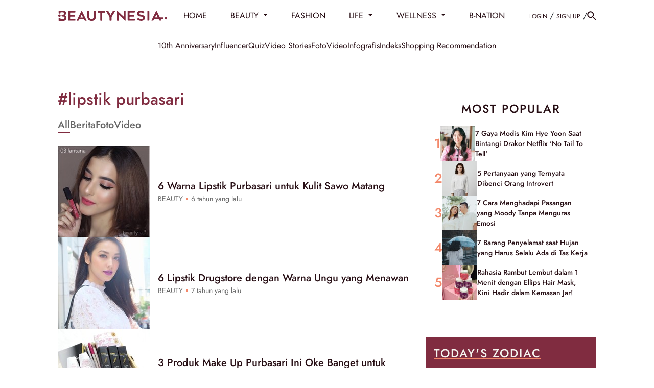

--- FILE ---
content_type: text/html; charset=UTF-8
request_url: https://www.beautynesia.id/tag/lipstik+purbasari
body_size: 25650
content:
<!DOCTYPE html>
<html lang="id-ID">

    <!-- s: head -->
    <head>
    <title>Informasi Lipstik Purbasari - Beautynesia</title>

<link rel="dns-prefetch" href="https://www.beautynesia.id" >
            <link rel="dns-prefetch" href="https://cdn.beautynesia.id" >
            <link rel="dns-prefetch" href="https://cdn.detik.net.id" >
            <link rel="dns-prefetch" href="https://securepubads.g.doubleclick.net" >
            <link rel="dns-prefetch" href="https://cdnstatic.detik.com" >
            <link rel="dns-prefetch" href="https://akcdn.detik.net.id" >
            <link rel="dns-prefetch" href="https://www.gstatic.com" >
            <link rel="dns-prefetch" href="https://www.google-analytics.com" >
            <link rel="dns-prefetch" href="https://www.facebook.com" >
            <link rel="dns-prefetch" href="https://partner.googleadservices.com" >
            <link rel="dns-prefetch" href="https://connect.facebook.net" >
            <link rel="dns-prefetch" href="https://connect.detik.com" >
            <link rel="dns-prefetch" href="https://www.googletagmanager.com" >

<meta charset="utf-8">
<meta http-equiv="X-UA-Compatible" content="IE=edge">
<meta name="viewport" content="initial-scale = 1.0, user-scalable = no, width=device-width, height=device-height, maximum-scale=1.0">
<meta name="apple-mobile-web-app-capable" content="yes" />
<meta name="robots" content="max-snippet:-1">
<link rel="shortcut icon" href="https://cdn.beautynesia.id/assets/images/favicon/favicon-beautynesia.ico?v=3.2.9" type="image/x-icon" />
<link rel="icon" type="image/png" href="https://cdn.beautynesia.id/assets/images/favicon/favicon-beautynesia.ico?v=3.2.9" sizes="32x32">
<link rel="shortcut icon" href="https://cdn.beautynesia.id/assets/images/favicon/favicon-beautynesia.ico?v=3.2.9">
<link rel="alternate" media="only screen and (max-width: 640px)" href="https://www.beautynesia.id/tag/lipstik+purbasari" />
<link rel="canonical" href="https://www.beautynesia.id/tag/lipstik+purbasari" />
<meta name="originalTitle" content="Informasi Lipstik Purbasari - Beautynesia" />
<meta name="description" content="Indeks informasi mengenai lipstik purbasari seputar gaya hidup perempuan Indonesia mulai dari fashion, skincare, makeup, relationship, zodiak, diet serta gaya hidup sehat." />
<meta name="keywords" content="skincare, make up, fashion, hobi nonton drakor, sabun kojiesan, serum hanasui, air mawar viva, krim pemutih, gosip artis, viral" />
<meta name="twitter:card" content="summary_large_image"/>
<meta name="twitter:site" content="@beautynesia_id"/>
<meta name="twitter:site:id" content="@beautynesia_id" />
<meta name="twitter:creator" content="@beautynesia_id" />
<meta name="twitter:description" content="Indeks informasi mengenai lipstik purbasari seputar gaya hidup perempuan Indonesia mulai dari fashion, skincare, makeup, relationship, zodiak, diet serta gaya hidup sehat." />
<meta name="twitter:image:src" content="https://cdn.beautynesia.id/assets/images/logo/new-logo/logo_Beautynesia.png" />
<meta name="robots" content="max-image-preview:large" />
<meta property="fb:admins" content="100000607566694" />
<meta property="fb:app_id" content="1372126242995623" />
<meta property="article:author" content="https://www.facebook.com/Beautynesia.id/" itemprop="author" />
<meta property="article:publisher" content="https://www.facebook.com/Beautynesia.id/" />
<meta property="og:site_name" content="Beautynesia"/>
<meta property="og:title" content="Informasi Lipstik Purbasari - Beautynesia"/>
<meta property="og:url" content="https://www.beautynesia.id/tag/lipstik+purbasari"/>
<meta property="og:description" content="Indeks informasi mengenai lipstik purbasari seputar gaya hidup perempuan Indonesia mulai dari fashion, skincare, makeup, relationship, zodiak, diet serta gaya hidup sehat." />
<meta property="og:image" content="https://cdn.beautynesia.id/assets/images/logo/new-logo/logo_Beautynesia.png" />
<meta property="og:image:width" content="650" />
<meta property="og:image:height" content="366" />
<meta property="og:type" content="article" />
<meta name="robots" content="index, follow" />
<meta name="platform" content="desktop" />
<meta name="site_name" content="beautynesia" />
<meta name="googlebot-news" content="index, follow" />
<meta name="googlebot" content="index, follow" />
<meta name="dtk:acctype" content="acc-beautynesia" />
<meta name="dtk:subacctype" content="desktop" />
<meta name="dtk:articleid" content="-" />
<meta name="dtk:kanalid" content="-" />
<meta name="dtk:articlehoax" content="default" />
<meta name="dtk:createddate" content="-1" />
<meta name="dtk:platform" content="desktop" />


<!-- s:dataStructure -->


<!-- e:dataStructure -->
    
    
    <!-- Core CSS -->
    <link rel="stylesheet" type="text/css" href="https://cdn.beautynesia.id/css/styles.css?v=3.2.9" />

    
    
    <script src="https://cdn.detik.net.id/libs/detik-vertical/js/jquery-3.6.0.min.js?v=beautynesia.3.2.9"></script>

    
    <script type="text/javascript">var dtkGTMDL={data:{},getMeta:function(prop,val){e=document.head.querySelector("["+prop+"=\""+val+"\"]");if(e!==null){return e.content}
        return null},addDataLayer:function(prop,metaKey,dlKey=null){if(dlKey===null){dlKey=metaKey}
        val=dtkGTMDL.getMeta(prop,metaKey);if(val===null||val==""){return}
        dtkGTMDL.data[dlKey]=val},addCustomDimension:function(arr){for(i=0;i<arr.length;i++){switch(arr[i]){case "kanalid":dtkGTMDL.addDataLayer("name","kanalid");break;case "articleid":dtkGTMDL.addDataLayer("name","articleid");break;case "articletype":dtkGTMDL.addDataLayer("name","articletype");break;case "createdate":dtkGTMDL.addDataLayer("name","createdate");break;case "publishdate":dtkGTMDL.addDataLayer("name","publishdate");break;case "keyword":dtkGTMDL.addDataLayer("name","keywords","keyword");break;case "idfokus":dtkGTMDL.addDataLayer("name","idfokus");break;case "namafokus":dtkGTMDL.addDataLayer("name","namafokus");break;case "pagesize":dtkGTMDL.addDataLayer("name","pagesize");break;case "pagenumber":dtkGTMDL.addDataLayer("name","pagenumber");break;case "videopresent":dtkGTMDL.addDataLayer("name","videopresent");break;case "video_id":dtkGTMDL.addDataLayer("name","video_id");break;case "contenttype":dtkGTMDL.addDataLayer("name","contenttype");break;case "platform":dtkGTMDL.addDataLayer("name","platform");break;case "tag":dtkGTMDL.addDataLayer("name","tag");break;case "author":dtkGTMDL.addDataLayer("name","author");break;case "hl_nhl_wp":dtkGTMDL.addDataLayer("name","hl_nhl_wp");break;case "hl_nhl_kanal":dtkGTMDL.addDataLayer("name","hl_nhl_kanal");break;case "originalTitle":dtkGTMDL.addDataLayer("name","originalTitle");break;default:break}}},generate:function(){contenttype=dtkGTMDL.getMeta("name","contenttype");dtkGTMDL.addCustomDimension(["kanalid","articleid","articletype","createdate","publishdate","keyword","idfokus","namafokus","pagesize","pagenumber","videopresent","video_id","contenttype","platform","tag","author","hl_nhl_wp","hl_nhl_kanal","originalTitle"]);dtkGTMDL.data.event="articlePush";return dtkGTMDL.data}}
        dataLayer=[dtkGTMDL.generate()]</script>
    <script type="text/javascript">
        var EO_SUBCAT = '';
        var baseurl = 'https://www.beautynesia.id';
        const rekomendasiTokenKey = 418166;
    </script>

            <!-- s:banner taghead -->
         <!-- taghead desktop -->
<link rel="stylesheet" type="text/css" href="https://cdn.detik.net.id/commerce/desktop/css/detik.ads-new.css">


<script async src="https://securepubads.g.doubleclick.net/tag/js/gpt.js"></script>
<script>
  window.googletag = window.googletag || {cmd: []};
  googletag.cmd.push(function() {

//googletag.defineSlot('/4905536/Beautynesia_desktop/medium_rectangle1', [300, 250], 'div-gpt-ad-1561593621557-0').addService(googletag.pubads());

// googletag.defineSlot('/4905536/Beautynesia_desktop/medium_rectangle2', [300, 250], 'div-gpt-ad-1561593720993-0').addService(googletag.pubads());

//googletag.defineSlot('/4905536/Beautynesia_desktop/medium_rectangle3', [300, 250], 'div-gpt-ad-1561593760614-0').addService(googletag.pubads());
//googletag.defineSlot('/4905536/Beautynesia_desktop/skyscrapper', [160, 600], 'div-gpt-ad-1587708103788-0').addService(googletag.pubads());
//googletag.defineSlot('/4905536/Beautynesia_desktop/parallax1', [[1, 1], [300, 250]], 'div-gpt-ad-1589175904344-0').addService(googletag.pubads());
//googletag.defineSlot('/4905536/Beautynesia_desktop/parallax_detail', [[1, 1], [300, 250]], 'div-gpt-ad-1589175626701-0').addService(googletag.pubads());

//googletag.defineSlot('/4905536/Beautynesia_desktop/skinner_left', [160, 600], 'div-gpt-ad-1587708813142-0').addService(googletag.pubads());

//googletag.defineSlot('/4905536/Beautynesia_desktop/skinner_right', [160, 600], 'div-gpt-ad-1587708887844-0').addService(googletag.pubads());

//googletag.defineSlot('/4905536/Beautynesia_desktop/skinner_left', [300, 700], 'div-gpt-ad-1561595247514-0').addService(googletag.pubads());
//googletag.defineSlot('/4905536/Beautynesia_desktop/skinner_right', [300, 700], 'div-gpt-ad-1561595304784-0').addService(googletag.pubads());

gpt_billboard ="";
//googletag.defineSlot('/4905536/Beautynesia_desktop/billboard', [970, 250], 'div-gpt-ad-1561593677561-0').addService(googletag.pubads());

gpt_topframe = "";


gpt_bottomframe = "";


/* S- Custom DFP For Callback Function */

  googletag.pubads().addEventListener('slotRenderEnded', function(event) {
      try {
if (event.slot == gpt_topframe && !event.isEmpty ){
            $('.top_banner_bar').show();
}
if (event.slot == gpt_bottomframe && !event.isEmpty){
	$('.close_tbot').show();
	$('.bottom_banner_bar').show();
}
if(event.slot == gpt_billboard && !event.isEmpty){
   $('.bb_banner').css("height","250px"); 
 }
if (event.slot.getSlotElementId() == "div-gpt-ad-1589175904344-0") {
        if(event.isEmpty != true){

        var containsAd = !event.isEmpty,
        width = event.size[0],
        height = event.size[1];

        console.log(width2);
        console.log(height2);
        console.log(containsAd);
    if (height == 250 && width == 300){
    $('#parallax1').show();
    $('.parallax1').show();
    $('.parallax1').css("height", "250px");
    $('.parallax1').css("width", "100%");
    $('.parallax_fix').css("width", "300px");
    $('.parallax_ads').css("width", "300px");
    $('.parallax1 .parallax_fix').css("position", "relative");
}
        if(height == 1 && width == 1){
            $('#parallax1').show();
            $('.parallax1').show();
            $('.parallax1').css("height", "300");
            $('.parallax1 .parallax_abs').css("width", "430px");
            $('.parallax1 .parallax_fix').css("width", "320px");
            $('.parallax1 .parallax_ads').css("width", "320px");
            $('#div-gpt-ad-1589175904344-0 iframe').css(
            {"height": "1280", "width":"430", "top": "43px !important", "position": "fixed"}
            );
        }
     }
    }
    if (event.slot.getSlotElementId() == "div-gpt-ad-1589175626701-0") {
        if(event.isEmpty != true){
        var containsAd = !event.isEmpty,
        width2 = event.size[0],
        height2 = event.size[1];

        console.log(width2);
        console.log(height2);
        console.log(containsAd);
        if (height2 == 250 && width2 == 300){
    $('.parallax_detail').show();
    $('.parallax_detail').css("height", "250px");
    $('.parallax_detail').css("width", "100%");
    $('.parallax_detail .parallax_fix').css("position", "relative");
}
        if(height2 == 1 && width2 == 1){
            $('.parallax_detail').show();
            $('.parallax_detail').css("height", "300");
            $('.parallax_detail .parallax_abs').css("width", "430px");
            $('.parallax_detail .parallax_fix').css("width", "320px");
            $('.parallax_detail .parallax_ads').css("width", "320px");
            $('#div-gpt-ad-1589175626701-0 iframe').css(
            {"height": "1280", "width":"430", "top": "57px", "position": "fixed"}
            );
        }
    }
}

       if(event.slot == medium_rectangle2 && event.isEmpty){
       ads_mr2_remove();
       console.log(event);
       }
      } catch (e) {
          console.log(e);
      }

  });
  /*E- Custom DFP */

    googletag.pubads().enableSingleRequest();
    googletag.pubads().collapseEmptyDivs(true);
    googletag.enableServices();
  });

  function refreshPositionSlot(slot) {
          googletag.cmd.push(function() {
            var displaySlot = googletag.display(slot);
            googletag.pubads().refresh([displaySlot]);
          });
        }

        function refreshSlotDfp(pos) {
          var label = {
            billboard: 'div-gpt-ad-1561593677561-0',
            topframe: 'div-gpt-ad-1561595381961-0',
            bottomframe: 'div-gpt-ad-1561593569661-0',
            //mediumrectangle1: 'div-gpt-ad-1561593621557-0',
            //mediumrectangle2: 'div-gpt-ad-1561593720993-0',
            mediumrectangle3: 'div-gpt-ad-1561593760614-0',
            //skinnerkanan: 'div-gpt-ad-1587708887844-0',
            //skinnerkiri: 'div-gpt-ad-1587708813142-0',
            skyscrapper:'div-gpt-ad-1587708103788-0',
            //parallax1:'div-gpt-ad-1589175904344-0',
            parallaxindetail:'div-gpt-ad-1589175626701-0'
            //newsfeed1:'div-gpt-ad-1561593802475-0',
            //newsfeed2:'div-gpt-ad-1561595056742-0',
            //newsfeed3:'div-gpt-ad-1561595113272-0'
          }
          if (typeof label[pos] != "undefined") {
            refreshPositionSlot(label[pos]);
          }
        }
</script>






<!-- CMP (Consent Management Platform) GDPR -->

<script>(function(){/*

 Copyright The Closure Library Authors.
 SPDX-License-Identifier: Apache-2.0
*/
'use strict';var g=function(a){var b=0;return function(){return b<a.length?{done:!1,value:a[b++]}:{done:!0}}},l=this||self,m=/^[\w+/_-]+[=]{0,2}$/,p=null,q=function(){},r=function(a){var b=typeof a;if("object"==b)if(a){if(a instanceof Array)return"array";if(a instanceof Object)return b;var c=Object.prototype.toString.call(a);if("[object Window]"==c)return"object";if("[object Array]"==c||"number"==typeof a.length&&"undefined"!=typeof a.splice&&"undefined"!=typeof a.propertyIsEnumerable&&!a.propertyIsEnumerable("splice"))return"array";
if("[object Function]"==c||"undefined"!=typeof a.call&&"undefined"!=typeof a.propertyIsEnumerable&&!a.propertyIsEnumerable("call"))return"function"}else return"null";else if("function"==b&&"undefined"==typeof a.call)return"object";return b},u=function(a,b){function c(){}c.prototype=b.prototype;a.prototype=new c;a.prototype.constructor=a};var v=function(a,b){Object.defineProperty(l,a,{configurable:!1,get:function(){return b},set:q})};var y=function(a,b){this.b=a===w&&b||"";this.a=x},x={},w={};var aa=function(a,b){a.src=b instanceof y&&b.constructor===y&&b.a===x?b.b:"type_error:TrustedResourceUrl";if(null===p)b:{b=l.document;if((b=b.querySelector&&b.querySelector("script[nonce]"))&&(b=b.nonce||b.getAttribute("nonce"))&&m.test(b)){p=b;break b}p=""}b=p;b&&a.setAttribute("nonce",b)};var z=function(){return Math.floor(2147483648*Math.random()).toString(36)+Math.abs(Math.floor(2147483648*Math.random())^+new Date).toString(36)};var A=function(a,b){b=String(b);"application/xhtml+xml"===a.contentType&&(b=b.toLowerCase());return a.createElement(b)},B=function(a){this.a=a||l.document||document};B.prototype.appendChild=function(a,b){a.appendChild(b)};var C=function(a,b,c,d,e,f){try{var k=a.a,h=A(a.a,"SCRIPT");h.async=!0;aa(h,b);k.head.appendChild(h);h.addEventListener("load",function(){e();d&&k.head.removeChild(h)});h.addEventListener("error",function(){0<c?C(a,b,c-1,d,e,f):(d&&k.head.removeChild(h),f())})}catch(n){f()}};var ba=l.atob("aHR0cHM6Ly93d3cuZ3N0YXRpYy5jb20vaW1hZ2VzL2ljb25zL21hdGVyaWFsL3N5c3RlbS8xeC93YXJuaW5nX2FtYmVyXzI0ZHAucG5n"),ca=l.atob("WW91IGFyZSBzZWVpbmcgdGhpcyBtZXNzYWdlIGJlY2F1c2UgYWQgb3Igc2NyaXB0IGJsb2NraW5nIHNvZnR3YXJlIGlzIGludGVyZmVyaW5nIHdpdGggdGhpcyBwYWdlLg=="),da=l.atob("RGlzYWJsZSBhbnkgYWQgb3Igc2NyaXB0IGJsb2NraW5nIHNvZnR3YXJlLCB0aGVuIHJlbG9hZCB0aGlzIHBhZ2Uu"),ea=function(a,b,c){this.b=a;this.f=new B(this.b);this.a=null;this.c=[];this.g=!1;this.i=b;this.h=c},F=function(a){if(a.b.body&&!a.g){var b=
function(){D(a);l.setTimeout(function(){return E(a,3)},50)};C(a.f,a.i,2,!0,function(){l[a.h]||b()},b);a.g=!0}},D=function(a){for(var b=G(1,5),c=0;c<b;c++){var d=H(a);a.b.body.appendChild(d);a.c.push(d)}b=H(a);b.style.bottom="0";b.style.left="0";b.style.position="fixed";b.style.width=G(100,110).toString()+"%";b.style.zIndex=G(2147483544,2147483644).toString();b.style["background-color"]=I(249,259,242,252,219,229);b.style["box-shadow"]="0 0 12px #888";b.style.color=I(0,10,0,10,0,10);b.style.display=
"flex";b.style["justify-content"]="center";b.style["font-family"]="Roboto, Arial";c=H(a);c.style.width=G(80,85).toString()+"%";c.style.maxWidth=G(750,775).toString()+"px";c.style.margin="24px";c.style.display="flex";c.style["align-items"]="flex-start";c.style["justify-content"]="center";d=A(a.f.a,"IMG");d.className=z();d.src=ba;d.style.height="24px";d.style.width="24px";d.style["padding-right"]="16px";var e=H(a),f=H(a);f.style["font-weight"]="bold";f.textContent=ca;var k=H(a);k.textContent=da;J(a,
e,f);J(a,e,k);J(a,c,d);J(a,c,e);J(a,b,c);a.a=b;a.b.body.appendChild(a.a);b=G(1,5);for(c=0;c<b;c++)d=H(a),a.b.body.appendChild(d),a.c.push(d)},J=function(a,b,c){for(var d=G(1,5),e=0;e<d;e++){var f=H(a);b.appendChild(f)}b.appendChild(c);c=G(1,5);for(d=0;d<c;d++)e=H(a),b.appendChild(e)},G=function(a,b){return Math.floor(a+Math.random()*(b-a))},I=function(a,b,c,d,e,f){return"rgb("+G(Math.max(a,0),Math.min(b,255)).toString()+","+G(Math.max(c,0),Math.min(d,255)).toString()+","+G(Math.max(e,0),Math.min(f,
255)).toString()+")"},H=function(a){a=A(a.f.a,"DIV");a.className=z();return a},E=function(a,b){0>=b||null!=a.a&&0!=a.a.offsetHeight&&0!=a.a.offsetWidth||(fa(a),D(a),l.setTimeout(function(){return E(a,b-1)},50))},fa=function(a){var b=a.c;var c="undefined"!=typeof Symbol&&Symbol.iterator&&b[Symbol.iterator];b=c?c.call(b):{next:g(b)};for(c=b.next();!c.done;c=b.next())(c=c.value)&&c.parentNode&&c.parentNode.removeChild(c);a.c=[];(b=a.a)&&b.parentNode&&b.parentNode.removeChild(b);a.a=null};var ia=function(a,b,c,d,e){var f=ha(c),k=function(n){n.appendChild(f);l.setTimeout(function(){f?(0!==f.offsetHeight&&0!==f.offsetWidth?b():a(),f.parentNode&&f.parentNode.removeChild(f)):a()},d)},h=function(n){document.body?k(document.body):0<n?l.setTimeout(function(){h(n-1)},e):b()};h(3)},ha=function(a){var b=document.createElement("div");b.className=a;b.style.width="1px";b.style.height="1px";b.style.position="absolute";b.style.left="-10000px";b.style.top="-10000px";b.style.zIndex="-10000";return b};var K={},L=null;var M=function(){},N="function"==typeof Uint8Array,O=function(a,b){a.b=null;b||(b=[]);a.j=void 0;a.f=-1;a.a=b;a:{if(b=a.a.length){--b;var c=a.a[b];if(!(null===c||"object"!=typeof c||Array.isArray(c)||N&&c instanceof Uint8Array)){a.g=b-a.f;a.c=c;break a}}a.g=Number.MAX_VALUE}a.i={}},P=[],Q=function(a,b){if(b<a.g){b+=a.f;var c=a.a[b];return c===P?a.a[b]=[]:c}if(a.c)return c=a.c[b],c===P?a.c[b]=[]:c},R=function(a,b,c){a.b||(a.b={});if(!a.b[c]){var d=Q(a,c);d&&(a.b[c]=new b(d))}return a.b[c]};
M.prototype.h=N?function(){var a=Uint8Array.prototype.toJSON;Uint8Array.prototype.toJSON=function(){var b;void 0===b&&(b=0);if(!L){L={};for(var c="ABCDEFGHIJKLMNOPQRSTUVWXYZabcdefghijklmnopqrstuvwxyz0123456789".split(""),d=["+/=","+/","-_=","-_.","-_"],e=0;5>e;e++){var f=c.concat(d[e].split(""));K[e]=f;for(var k=0;k<f.length;k++){var h=f[k];void 0===L[h]&&(L[h]=k)}}}b=K[b];c=[];for(d=0;d<this.length;d+=3){var n=this[d],t=(e=d+1<this.length)?this[d+1]:0;h=(f=d+2<this.length)?this[d+2]:0;k=n>>2;n=(n&
3)<<4|t>>4;t=(t&15)<<2|h>>6;h&=63;f||(h=64,e||(t=64));c.push(b[k],b[n],b[t]||"",b[h]||"")}return c.join("")};try{return JSON.stringify(this.a&&this.a,S)}finally{Uint8Array.prototype.toJSON=a}}:function(){return JSON.stringify(this.a&&this.a,S)};var S=function(a,b){return"number"!==typeof b||!isNaN(b)&&Infinity!==b&&-Infinity!==b?b:String(b)};M.prototype.toString=function(){return this.a.toString()};var T=function(a){O(this,a)};u(T,M);var U=function(a){O(this,a)};u(U,M);var ja=function(a,b){this.c=new B(a);var c=R(b,T,5);c=new y(w,Q(c,4)||"");this.b=new ea(a,c,Q(b,4));this.a=b},ka=function(a,b,c,d){b=new T(b?JSON.parse(b):null);b=new y(w,Q(b,4)||"");C(a.c,b,3,!1,c,function(){ia(function(){F(a.b);d(!1)},function(){d(!0)},Q(a.a,2),Q(a.a,3),Q(a.a,1))})};var la=function(a,b){V(a,"internal_api_load_with_sb",function(c,d,e){ka(b,c,d,e)});V(a,"internal_api_sb",function(){F(b.b)})},V=function(a,b,c){a=l.btoa(a+b);v(a,c)},W=function(a,b,c){for(var d=[],e=2;e<arguments.length;++e)d[e-2]=arguments[e];e=l.btoa(a+b);e=l[e];if("function"==r(e))e.apply(null,d);else throw Error("API not exported.");};var X=function(a){O(this,a)};u(X,M);var Y=function(a){this.h=window;this.a=a;this.b=Q(this.a,1);this.f=R(this.a,T,2);this.g=R(this.a,U,3);this.c=!1};Y.prototype.start=function(){ma();var a=new ja(this.h.document,this.g);la(this.b,a);na(this)};
var ma=function(){var a=function(){if(!l.frames.googlefcPresent)if(document.body){var b=document.createElement("iframe");b.style.display="none";b.style.width="0px";b.style.height="0px";b.style.border="none";b.style.zIndex="-1000";b.style.left="-1000px";b.style.top="-1000px";b.name="googlefcPresent";document.body.appendChild(b)}else l.setTimeout(a,5)};a()},na=function(a){var b=Date.now();W(a.b,"internal_api_load_with_sb",a.f.h(),function(){var c;var d=a.b,e=l[l.btoa(d+"loader_js")];if(e){e=l.atob(e);
e=parseInt(e,10);d=l.btoa(d+"loader_js").split(".");var f=l;d[0]in f||"undefined"==typeof f.execScript||f.execScript("var "+d[0]);for(;d.length&&(c=d.shift());)d.length?f[c]&&f[c]!==Object.prototype[c]?f=f[c]:f=f[c]={}:f[c]=null;c=Math.abs(b-e);c=1728E5>c?0:c}else c=-1;0!=c&&(W(a.b,"internal_api_sb"),Z(a,Q(a.a,6)))},function(c){Z(a,c?Q(a.a,4):Q(a.a,5))})},Z=function(a,b){a.c||(a.c=!0,a=new l.XMLHttpRequest,a.open("GET",b,!0),a.send())};(function(a,b){l[a]=function(c){for(var d=[],e=0;e<arguments.length;++e)d[e-0]=arguments[e];l[a]=q;b.apply(null,d)}})("__d3lUW8vwsKlB__",function(a){"function"==typeof window.atob&&(a=window.atob(a),a=new X(a?JSON.parse(a):null),(new Y(a)).start())});}).call(this);

window.__d3lUW8vwsKlB__("[base64]");</script>


        <!-- e:banner taghead -->
    
            <!-- Google Tag Manager -->
<script>(function(w,d,s,l,i){w[l]=w[l]||[];w[l].push({'gtm.start':
new Date().getTime(),event:'gtm.js'});var f=d.getElementsByTagName(s)[0],
j=d.createElement(s),dl=l!='dataLayer'?'&l='+l:'';j.async=true;j.src=
'https://www.googletagmanager.com/gtm.js?id='+i+dl;f.parentNode.insertBefore(j,f);
})(window,document,'script','dataLayer','GTM-WR9H7K9');</script>
<!-- End Google Tag Manager -->    
    

</head>    <!-- e: head -->

    <body>
                    <!-- Google Tag Manager (noscript) -->
<noscript><iframe src="https://www.googletagmanager.com/ns.html?id=GTM-WR9H7K9"
height="0" width="0" style="display:none;visibility:hidden"></iframe></noscript>
<!-- End Google Tag Manager (noscript) -->        
                <!-- s:banner skinner -->
        <!--S:SKIN AD-->
<style>
.bn_skin{
    top:63px !important;
}
.bn_skin1{
    margin-left: -845px !important;
}
.bn_skin2{
    margin-right: -845px !important;
}
</style>
<div class="bn_skin bn_skin1">
    <div class="skin3 slot_skinnerkiri">
<ins data-revive-zoneid="3672" data-revive-id="0cceecb9cae9f51a31123c541910d59b"></ins>
    </div>
</div>
<div class="bn_skin bn_skin2">
    <div class="skin3 slot_skinnerkanan">
<ins data-revive-zoneid="3671" data-revive-id="0cceecb9cae9f51a31123c541910d59b"></ins>
    </div>
</div>        <!-- e:banner skinner -->
        
        <!-- s:banner topframe -->
                 <!-- e:banner topframe -->

        <!-- s:banner bottomframe -->
                 <!-- e:banner bottomframe -->

        <!-- s: header -->
        
<a href="#" class="scrolltop" id="scroll-top">
  <svg width="40" height="41" fill="none" xmlns="http://www.w3.org/2000/svg">
    <g opacity=".8">
      <circle cx="20" cy="20.801" r="20" fill="#260D13" fill-opacity=".2" />
      <path d="m12 20.8 1.41 1.41L19 16.63V28.8h2V16.63l5.58 5.59L28 20.8l-8-8-8 8Z" fill="#fff" />
    </g>
  </svg>
</a>

<nav id="nav" class="nav sticky-top">
  <div class="border-bottom w-100 pe-auto" style="--bs-border-color: rgba(var(--primary-color), 1); background: #fff">
    <header class="container d-flex flex-wrap align-items-center py-3">
      <a href="https://www.beautynesia.id" dtr-evt="header" dtr-sec="logo beautynesia" dtr-act="logo beautynesia" onclick="_pt(this)"
        class="d-flex align-items-center text-dark text-decoration-none me-4" style="height: 30px" aria-label="Beautynesia">
        <svg width="214" height="21" fill="none" xmlns="http://www.w3.org/2000/svg">
          <path
            d="M136.874 1.2a.76.76 0 0 1 .49-.767.751.751 0 0 1 .319-.045h12.428a.777.777 0 0 1 .806.805v1.685a.779.779 0 0 1-.224.55.766.766 0 0 1-.546.225h-8.824a.742.742 0 0 0-.579.221.755.755 0 0 0-.217.584v3.213a.755.755 0 0 0 .469.706.737.737 0 0 0 .291.054h7.682a.745.745 0 0 1 .712.472.774.774 0 0 1 .055.297v1.805a.773.773 0 0 1-.218.542.75.75 0 0 1-.536.224H141.3a.738.738 0 0 0-.558.221.747.747 0 0 0-.215.565v2.933a.74.74 0 0 0 .211.545.728.728 0 0 0 .539.218h8.828a.778.778 0 0 1 .758.5c.04.1.058.209.054.317v1.724a.789.789 0 0 1-.226.55.778.778 0 0 1-.544.232h-12.529a.76.76 0 0 1-.744-.756V1.2ZM201.495 16.542c.045.098.074.163.107.228.364.737.732 1.474 1.103 2.21a.408.408 0 0 1-.324.593h-2.588a.623.623 0 0 1-.201-.068 2.376 2.376 0 0 1-1.216-1.271 10.967 10.967 0 0 0-.573-1.082c-.026-.046-.045-.114-.084-.13-.366-.167-.693-.454-1.117-.454h-7.05c-.195.006-.385.06-.554.157a2.055 2.055 0 0 0-1.016 1.091c-.182.402-.386.794-.611 1.174a.605.605 0 0 1-.217.208 2.721 2.721 0 0 1-1.686.395c-.524-.04-1.051 0-1.576 0a.42.42 0 0 1-.449-.394.423.423 0 0 1 .042-.216c.129-.296.278-.583.42-.873l8.653-17.4a.582.582 0 0 1 .783-.303c.106.06.191.153.242.264 1.111 2.21 2.217 4.422 3.317 6.636.969 1.955 1.939 3.903 2.912 5.843a.322.322 0 0 0 .324.199h5.85c.288 0 .372.084.372.374V16.2c0 .248-.097.346-.343.346h-4.52v-.004Zm-8.413-3.193h1.987a.392.392 0 0 0 .414-.255c.071-.163-1.437-3.415-2.133-4.908a.283.283 0 0 0-.304-.189.258.258 0 0 0-.255.202c-.039.105-.088.206-.136.307l-1.987 4.178a.43.43 0 0 0 .424.652c.66.016 1.333.013 1.996.013h-.006ZM162.912.068c1.344.035 2.672.306 3.925.799.385.165.76.353 1.122.564.233.161.475.308.725.44.528.208.502.723.677 1.127a.327.327 0 0 1-.052.137c-.414.596-.829 1.193-1.246 1.783a.823.823 0 0 1-.938.166 3.068 3.068 0 0 1-.308-.173 9.293 9.293 0 0 0-2.944-1.232c-.324-.078-.677-.071-1.013-.117a4.82 4.82 0 0 0-2.294.326 6.017 6.017 0 0 0-.932.508.359.359 0 0 0-.094.124l-.417.717a1.026 1.026 0 0 0 .139 1.098l.084.085a3.232 3.232 0 0 0 1.828 1.079c1.136.3 2.265.596 3.42.828.915.162 1.811.42 2.673.769.859.32 1.62.861 2.207 1.57.323.44.587.922.786 1.431a5.42 5.42 0 0 1 .291 2.65 5.635 5.635 0 0 1-.527 1.955 4.999 4.999 0 0 1-1.359 1.685 6.968 6.968 0 0 1-3.479 1.395c-.551.082-1.106.133-1.663.153a12.062 12.062 0 0 1-5.248-.994 15.1 15.1 0 0 1-2.301-1.326c-.055-.04-.103-.082-.158-.118a.717.717 0 0 1-.345-.48.736.736 0 0 1 .121-.579c.398-.606.803-1.206 1.211-1.805a.777.777 0 0 1 .899-.144c.259.153.508.326.777.466.754.388 1.498.792 2.265 1.124.457.16.927.281 1.404.362a6.102 6.102 0 0 0 1.916.033c.448-.055.885-.18 1.294-.372a4.92 4.92 0 0 0 .676-.469c.26-.159.457-.403.56-.69a.431.431 0 0 1 .055-.125 1.418 1.418 0 0 0 .094-1.443c0-.03 0-.072-.033-.092a5.39 5.39 0 0 0-.97-.782c-1.052-.531-2.213-.71-3.359-.925a18.958 18.958 0 0 1-2.999-.714 7.527 7.527 0 0 1-2.333-1.304 4.69 4.69 0 0 1-1.143-1.391 5.036 5.036 0 0 1-.527-3.106 5.374 5.374 0 0 1 .579-1.913 5.845 5.845 0 0 1 1.236-1.499c.321-.273.678-.5 1.061-.675a8.493 8.493 0 0 1 2.735-.762c.669-.056 1.294-.091 1.922-.144ZM175.457 9.982V1.163c0-.195.077-.383.214-.522a.732.732 0 0 1 .517-.217h2.187a.76.76 0 0 1 .758.756v17.598a.791.791 0 0 1-.228.59.775.775 0 0 1-.588.225h-2.126a.756.756 0 0 1-.725-.733l-.009-8.878ZM213.998 14.913a2.359 2.359 0 0 1-.395 1.303 2.315 2.315 0 0 1-3.586.35 2.354 2.354 0 0 1-.499-2.56 2.34 2.34 0 0 1 .861-1.05 2.319 2.319 0 0 1 1.296-.393 2.301 2.301 0 0 1 1.648.687 2.338 2.338 0 0 1 .675 1.663ZM193.088 13.349h-1.99 3.977-1.987ZM7.43 19.938H2.616c-.751 0-.87-.114-.877-.863v-4c0-.651.291-.915.948-.918h1.725a.866.866 0 0 1 .7.245.88.88 0 0 1 .26.7v.485c0 .744.324 1.073 1.055 1.08h4.53c1.508 0 2.735-2.06 2.265-3.452-.469-1.392-1.572-1.63-2.892-1.74-.667-.056-1.35.049-2.003-.13-1.055-.288-.777-1.213-.77-2.122 0-1.405 2.168-1.085 3.022-1.187a1.77 1.77 0 0 0 1.333-.736c.41-.49.622-1.119.592-1.76-.074-.828-.323-1.58-1.18-2.02-.322-.171-.68-.256-1.043-.248H6.427c-.766 0-1.042.29-1.051 1.05v.524a.853.853 0 0 1-.535.84.836.836 0 0 1-.345.056H2.57a.733.733 0 0 1-.769-.488.748.748 0 0 1-.04-.323c-.013-1.376-.013-2.75 0-4.123 0-.684.14-.808.803-.808 3.077 0 6.148 0 9.232.026.693.044 1.369.236 1.982.564a4.898 4.898 0 0 1 1.577 1.336c1.103 1.538 1.294 4.35.08 5.866-.323.41-.818.652-1.164 1.05-.599.68-.178.853.466 1.248.61.375 1.13.882 1.522 1.485.392.602.645 1.285.743 1.998.249 2.282-.676 4.723-2.818 5.726-2.143 1.004-4.52.64-6.754.64Z"
            fill="#802C40" />
          <path
            d="M.998 10.06a3.39 3.39 0 0 1 .087-.883c.125-.31.308-.594.54-.834.27-.228.556-.433.858-.613.294-.208 1.55-.16 1.838.072.279.153.542.333.786.538.437.485.841 1.76.547 2.375a5.304 5.304 0 0 1-.757 1.131c-.35.408-1.838.652-2.314.414a3.019 3.019 0 0 1-1.417-1.219 3.12 3.12 0 0 1-.168-.98ZM116.035 9.845v8.998a.782.782 0 0 0 .764.766h2.106a.758.758 0 0 0 .747-.494.765.765 0 0 0 .049-.314V9.024a.457.457 0 0 1 0-.156.762.762 0 0 1 .149-.251.212.212 0 0 1 .235-.032.2.2 0 0 1 .066.051c.097.078.191.16.285.245l10.16 9.545c.385.358.77.717 1.162 1.069.223.199.482.094.708.02.227-.076.133-.265.133-.421V1.238a.773.773 0 0 0-.763-.778h-2.13a.74.74 0 0 0-.547.219.757.757 0 0 0-.219.55v10.008a.473.473 0 0 1 0 .176.553.553 0 0 1-.149.208c-.182.127-.304-.016-.421-.13L116.987.675c-.059-.056-.114-.111-.175-.16-.22-.163-.447-.052-.647 0-.156.049-.13.222-.13.362v8.968ZM70.764 6.762c0 1.757.016 3.513 0 5.27a4.856 4.856 0 0 1-.498 2.216 4.436 4.436 0 0 1-2.479 2.167 4.18 4.18 0 0 1-1.993.215c-.363-.05-.722-.12-1.078-.208a3.708 3.708 0 0 1-1.744-1.134c-.023-.03-.061-.05-.084-.082a9.133 9.133 0 0 1-.699-1.066 5.68 5.68 0 0 1-.456-2.525V1.232a.752.752 0 0 0-.467-.72.736.736 0 0 0-.297-.052h-2.126a.743.743 0 0 0-.7.466.757.757 0 0 0-.057.293v7.746c0 1.164.02 2.324.042 3.487-.008.396.027.792.104 1.18.146.819.418 1.61.806 2.343.111.232.236.457.372.675a8.498 8.498 0 0 0 1.715 1.756 8.02 8.02 0 0 0 1.821.978c.983.354 2.018.54 3.061.55.682.01 1.363-.041 2.036-.152a7.64 7.64 0 0 0 2.362-.78 7.122 7.122 0 0 0 2.035-1.534 7.33 7.33 0 0 0 1.097-1.61 8.56 8.56 0 0 0 .88-3.94c.016-3.585 0-7.147 0-10.719a.775.775 0 0 0-.225-.509.765.765 0 0 0-.506-.224H71.52a.75.75 0 0 0-.715.474.766.766 0 0 0-.055.298l.013 5.524ZM96.494.46h-1.42a.37.37 0 0 0-.337.19.377.377 0 0 0 .014.39c.766 1.274 1.53 2.555 2.307 3.822 1.342 2.194 2.698 4.377 4.035 6.567.367.606.556 1.304.543 2.014v5.39a.746.746 0 0 0 .761.776h2.129a.749.749 0 0 0 .547-.22.77.77 0 0 0 .226-.55c0-1.896-.016-3.792 0-5.686.02-.428.112-.848.272-1.245.16-.376.357-.736.589-1.072a3582.02 3582.02 0 0 1 4.763-7.72c.404-.678.825-1.33 1.229-2.024.211-.355.036-.632-.368-.632h-2.502c-.446 0-.796.277-1.194.417-.026 0-.042.049-.061.075-.324.518-.667 1.03-.971 1.554-1.032 1.734-2.051 3.47-3.08 5.214a2.268 2.268 0 0 1-.292.372.353.353 0 0 1-.309.106.357.357 0 0 1-.267-.19c-.038-.07-.071-.14-.113-.21-1.207-2.04-2.423-4.076-3.61-6.13A2.376 2.376 0 0 0 98.328.633a1.303 1.303 0 0 0-.63-.166c-.415.016-.816-.006-1.214-.006h.01ZM87.08 11.62v-7.17a.744.744 0 0 1 .754-.759h3.921c.2 0 .393-.08.536-.222a.768.768 0 0 0 .225-.537V1.19a.788.788 0 0 0-.232-.537.777.777 0 0 0-.535-.226H78.7a.78.78 0 0 0-.535.228.791.791 0 0 0-.232.538v1.724a.771.771 0 0 0 .472.718.756.756 0 0 0 .295.057h3.86a.752.752 0 0 1 .8.5.767.767 0 0 1 .042.335v14.306a.778.778 0 0 0 .472.72c.093.039.193.06.295.06h2.096a.771.771 0 0 0 .736-.489.786.786 0 0 0 .057-.307l.02-7.196Z"
            fill="#802C40" />
          <path
            d="M116.035 9.845V.89c0-.14-.026-.326.13-.362.21-.065.437-.176.647 0 .061.049.116.104.175.16l11.383 10.816c.117.114.239.257.421.13a.552.552 0 0 0 .149-.208.473.473 0 0 0 0-.176V1.229a.757.757 0 0 1 .219-.55.754.754 0 0 1 .547-.22h2.13a.76.76 0 0 1 .542.23.773.773 0 0 1 .221.55v17.855c0 .156.049.358-.133.42-.181.062-.485.18-.708-.02-.392-.351-.777-.71-1.162-1.068l-10.173-9.539a6.809 6.809 0 0 0-.285-.244.206.206 0 0 0-.229-.062.218.218 0 0 0-.072.042.762.762 0 0 0-.149.251.457.457 0 0 0 0 .156v9.777a.765.765 0 0 1-.796.808h-2.106a.772.772 0 0 1-.535-.227.786.786 0 0 1-.229-.538l.013-9.005ZM70.754 6.762v-5.54a.762.762 0 0 1 .474-.718.749.749 0 0 1 .296-.054h2.165c.19.008.371.088.506.224a.775.775 0 0 1 .225.509v10.719a8.56 8.56 0 0 1-.88 3.94 7.326 7.326 0 0 1-1.097 1.61 7.123 7.123 0 0 1-2.035 1.534 7.64 7.64 0 0 1-2.362.78c-.673.11-1.354.162-2.035.153a9.325 9.325 0 0 1-3.061-.551 8.02 8.02 0 0 1-1.822-.978 8.501 8.501 0 0 1-1.735-1.763 7.155 7.155 0 0 1-.372-.675 8.043 8.043 0 0 1-.805-2.343 5.502 5.502 0 0 1-.104-1.18 207.898 207.898 0 0 1-.042-3.487V1.196a.758.758 0 0 1 .467-.704.743.743 0 0 1 .29-.055h2.126a.736.736 0 0 1 .713.473.752.752 0 0 1 .05.3v10.382a5.68 5.68 0 0 0 .457 2.526c.208.37.441.727.699 1.065.023.033.061.053.084.082a3.71 3.71 0 0 0 1.744 1.134c.355.088.715.157 1.078.209a4.18 4.18 0 0 0 1.993-.216 4.436 4.436 0 0 0 2.478-2.167c.34-.688.51-1.448.499-2.216.022-1.756 0-3.513 0-5.27l.006.023ZM96.485.46h1.2c.221 0 .438.058.631.166.452.223.822.586 1.055 1.036 1.188 2.053 2.404 4.09 3.611 6.13.042.069.075.14.114.209a.36.36 0 0 0 .433.175.353.353 0 0 0 .142-.09c.11-.114.208-.239.292-.372 1.029-1.734 2.048-3.47 3.08-5.214.324-.525.741-1.245 1.071-1.76a.587.587 0 0 1 .223-.209c.309-.07.626-.097.942-.078h2.501c.405 0 .579.277.369.632-.401.681-.822 1.35-1.239 2.024l-4.763 7.72a6.065 6.065 0 0 0-.589 1.073c-.16.396-.252.817-.272 1.245-.026 1.893 0 3.79 0 5.686a.757.757 0 0 1-.226.549.766.766 0 0 1-.547.22h-2.129a.736.736 0 0 1-.711-.476.746.746 0 0 1-.05-.3v-5.39a3.755 3.755 0 0 0-.543-2.014c-1.337-2.19-2.692-4.373-4.035-6.566-.777-1.268-1.54-2.549-2.307-3.823a.377.377 0 0 1 .128-.532.37.37 0 0 1 .195-.048c.476.003.948.007 1.424.007ZM87.069 18.814a.785.785 0 0 1-.488.739.77.77 0 0 1-.305.056H84.17a.76.76 0 0 1-.71-.481.779.779 0 0 1-.057-.298V4.523a.769.769 0 0 0-.222-.62.757.757 0 0 0-.62-.214h-3.86a.756.756 0 0 1-.711-.478.77.77 0 0 1-.056-.298V1.19a.791.791 0 0 1 .232-.538.78.78 0 0 1 .535-.228h13.037c.2.003.392.084.535.226a.788.788 0 0 1 .232.536V2.93a.769.769 0 0 1-.225.537.757.757 0 0 1-.535.222h-3.922a.733.733 0 0 0-.701.466.748.748 0 0 0-.053.293v14.366ZM20.513 1.19a.764.764 0 0 1 .49-.767.75.75 0 0 1 .319-.045H33.75A.769.769 0 0 1 34.5.87c.039.1.057.206.054.313v1.685a.773.773 0 0 1-.222.55.76.76 0 0 1-.545.225h-8.824a.746.746 0 0 0-.751.492.761.761 0 0 0-.045.317v3.2a.755.755 0 0 0 .466.705.74.74 0 0 0 .291.054h7.685a.746.746 0 0 1 .713.474.762.762 0 0 1 .054.299v1.802a.76.76 0 0 1-.464.708.747.747 0 0 1-.29.058h-7.682a.741.741 0 0 0-.557.222.753.753 0 0 0-.216.563v2.933a.738.738 0 0 0 .458.711.725.725 0 0 0 .293.052h8.827a.779.779 0 0 1 .756.503c.04.101.057.21.053.318v1.724c0 .206-.08.403-.224.55a.773.773 0 0 1-.543.232h-12.53a.755.755 0 0 1-.525-.227.765.765 0 0 1-.218-.532V1.19ZM54.815 19.658h-1.22a.765.765 0 0 1-.294-.088 2.388 2.388 0 0 1-1.214-1.304 9.822 9.822 0 0 0-.556-1.046.523.523 0 0 0-.207-.195c-.22-.118-.447-.222-.674-.326a.727.727 0 0 0-.262-.056h-7.18a.965.965 0 0 0-.382.114 2.127 2.127 0 0 0-1.139 1.21c-.167.373-.354.737-.56 1.091-.025.052-.048.127-.093.147-.414.163-.767.472-1.256.456-.686-.023-1.375 0-2.064 0-.447 0-.631-.29-.43-.694l4.141-8.343C43.06 7.34 44.69 4.057 46.315.78a.61.61 0 0 1 .809-.274.55.55 0 0 1 .213.241c1.434 2.872 2.864 5.746 4.287 8.62l4.802 9.66a.413.413 0 0 1-.166.595.405.405 0 0 1-.225.037h-1.22Zm-7.976-6.225h1.941c.418 0 .608-.287.43-.671-.698-1.506-1.4-3.01-2.106-4.514a.28.28 0 0 0-.282-.17.254.254 0 0 0-.258.17c-.04.088-.078.18-.123.268-.67 1.417-1.346 2.832-2.016 4.236a.436.436 0 0 0 .181.635c.076.034.16.046.243.033l1.99.013Z"
            fill="#802C40" />
        </svg>
      </a>

      <ul class="nav justify-content-between ms-2 me-5 flex-grow-1">
                <li>
          <a href="https://www.beautynesia.id" class="nav__item text-16 color-dark"
            onclick="_pt(this)" dtr-evt="header" dtr-sec="first navbar" dtr-act="first navbar" dtr-idx="1" dtr-ttl="home">
            HOME
          </a>
        </li>
                                  <li>
            <div class="dropdown">
              <a href="https://www.beautynesia.id/beauty" class="nav__item text-16 color-dark dropdown-toggle" onclick="_pt(this)" dtr-evt="header" dtr-sec="first navbar" dtr-act="first navbar" dtr-idx="2" dtr-ttl="beauty">
                BEAUTY              </a>
              <ul class="dropdown-menu nav__dropdown">
                                                <li>
                  <a class="text-16 color-dark" href="https://www.beautynesia.id/beauty/skincare" onclick="_pt(this)" dtr-evt="header" dtr-sec="first navbar" dtr-act="first navbar" dtr-idx="3" dtr-ttl="skincare">SKINCARE</a>
                </li>
                                                <li>
                  <a class="text-16 color-dark" href="https://www.beautynesia.id/beauty/make-up" onclick="_pt(this)" dtr-evt="header" dtr-sec="first navbar" dtr-act="first navbar" dtr-idx="4" dtr-ttl="make-up">MAKE UP</a>
                </li>
                                                <li>
                  <a class="text-16 color-dark" href="https://www.beautynesia.id/beauty/hair" onclick="_pt(this)" dtr-evt="header" dtr-sec="first navbar" dtr-act="first navbar" dtr-idx="5" dtr-ttl="hair">HAIR</a>
                </li>
                              </ul>
            </div>
          </li>
                                     <li>
          <a href="https://www.beautynesia.id/fashion" class="nav__item text-16 color-dark" onclick="_pt(this)" dtr-evt="header" dtr-sec="first navbar" dtr-act="first navbar" dtr-idx="6" dtr-ttl="fashion">FASHION          </a>
          </li>
                                              <li>
            <div class="dropdown">
              <a href="https://www.beautynesia.id/life" class="nav__item text-16 color-dark dropdown-toggle" onclick="_pt(this)" dtr-evt="header" dtr-sec="first navbar" dtr-act="first navbar" dtr-idx="7" dtr-ttl="life">
                LIFE              </a>
              <ul class="dropdown-menu nav__dropdown">
                                                <li>
                  <a class="text-16 color-dark" href="https://www.beautynesia.id/life/career" onclick="_pt(this)" dtr-evt="header" dtr-sec="first navbar" dtr-act="first navbar" dtr-idx="8" dtr-ttl="career">CAREER</a>
                </li>
                                                <li>
                  <a class="text-16 color-dark" href="https://www.beautynesia.id/life/financial" onclick="_pt(this)" dtr-evt="header" dtr-sec="first navbar" dtr-act="first navbar" dtr-idx="9" dtr-ttl="financial">FINANCIAL</a>
                </li>
                                                <li>
                  <a class="text-16 color-dark" href="https://www.beautynesia.id/life/cultured" onclick="_pt(this)" dtr-evt="header" dtr-sec="first navbar" dtr-act="first navbar" dtr-idx="10" dtr-ttl="cultured">CULTURED</a>
                </li>
                                                <li>
                  <a class="text-16 color-dark" href="https://www.beautynesia.id/life/entertainment" onclick="_pt(this)" dtr-evt="header" dtr-sec="first navbar" dtr-act="first navbar" dtr-idx="11" dtr-ttl="entertainment">ENTERTAINMENT</a>
                </li>
                                                <li>
                  <a class="text-16 color-dark" href="https://www.beautynesia.id/life/zodiac" onclick="_pt(this)" dtr-evt="header" dtr-sec="first navbar" dtr-act="first navbar" dtr-idx="12" dtr-ttl="zodiac">ZODIAC</a>
                </li>
                                                <li>
                  <a class="text-16 color-dark" href="https://www.beautynesia.id/life/love-and-relationship" onclick="_pt(this)" dtr-evt="header" dtr-sec="first navbar" dtr-act="first navbar" dtr-idx="13" dtr-ttl="love-and-relationship">LOVE AND RELATIONSHIP</a>
                </li>
                                                <li>
                  <a class="text-16 color-dark" href="https://www.beautynesia.id/life/be-updates" onclick="_pt(this)" dtr-evt="header" dtr-sec="first navbar" dtr-act="first navbar" dtr-idx="14" dtr-ttl="be-updates">BE UPDATES</a>
                </li>
                              </ul>
            </div>
          </li>
                                              <li>
            <div class="dropdown">
              <a href="https://www.beautynesia.id/wellness" class="nav__item text-16 color-dark dropdown-toggle" onclick="_pt(this)" dtr-evt="header" dtr-sec="first navbar" dtr-act="first navbar" dtr-idx="15" dtr-ttl="wellness">
                WELLNESS              </a>
              <ul class="dropdown-menu nav__dropdown">
                                                <li>
                  <a class="text-16 color-dark" href="https://www.beautynesia.id/wellness/food" onclick="_pt(this)" dtr-evt="header" dtr-sec="first navbar" dtr-act="first navbar" dtr-idx="16" dtr-ttl="food">FOOD</a>
                </li>
                                                <li>
                  <a class="text-16 color-dark" href="https://www.beautynesia.id/wellness/health" onclick="_pt(this)" dtr-evt="header" dtr-sec="first navbar" dtr-act="first navbar" dtr-idx="17" dtr-ttl="health">HEALTH</a>
                </li>
                                                <li>
                  <a class="text-16 color-dark" href="https://www.beautynesia.id/wellness/fit-and-fab" onclick="_pt(this)" dtr-evt="header" dtr-sec="first navbar" dtr-act="first navbar" dtr-idx="18" dtr-ttl="fit-and-fab">FIT & FAB</a>
                </li>
                              </ul>
            </div>
          </li>
                                     <li>
          <a href="https://www.beautynesia.id/b-nation" class="nav__item text-16 color-dark" onclick="_pt(this)" dtr-evt="header" dtr-sec="first navbar" dtr-act="first navbar" dtr-idx="19" dtr-ttl="b-nation">B-NATION          </a>
          </li>
                              <li id="nav-more" class="nav-more is--hidenav">
            <div class="dropdown">
              <a href="#" class="nav__item text-16 color-dark dropdown-toggle">MORE</a>
                <ul class="dropdown-menu nav__dropdown">
                                                                                                  <li><a class="text-16 color-dark text-uppercase" href="https://www.beautynesia.id/tag/influencer" onclick="_pt(this)" dtr-evt="header" dtr-sec="second navbar" dtr-act="second navbar" dtr-idx="1" dtr-ttl="influencer">Influencer</a></li>
                                                                                                    <li><a class="text-16 color-dark text-uppercase" href="https://www.beautynesia.id/quiz" onclick="_pt(this)" dtr-evt="header" dtr-sec="second navbar" dtr-act="second navbar" dtr-idx="2" dtr-ttl="quiz">Quiz</a></li>
                                                                                                    <li><a class="text-16 color-dark text-uppercase" href="https://www.beautynesia.id/video-stories" onclick="_pt(this)" dtr-evt="header" dtr-sec="second navbar" dtr-act="second navbar" dtr-idx="3" dtr-ttl="video-stories">Video Stories</a></li>
                                                                                                    <li><a class="text-16 color-dark text-uppercase" href="https://www.beautynesia.id/foto" onclick="_pt(this)" dtr-evt="header" dtr-sec="second navbar" dtr-act="second navbar" dtr-idx="4" dtr-ttl="foto">Foto</a></li>
                                                                                                    <li><a class="text-16 color-dark text-uppercase" href="https://www.beautynesia.id/video" onclick="_pt(this)" dtr-evt="header" dtr-sec="second navbar" dtr-act="second navbar" dtr-idx="5" dtr-ttl="video">Video</a></li>
                                                                                                    <li><a class="text-16 color-dark text-uppercase" href="https://www.beautynesia.id/infografis" onclick="_pt(this)" dtr-evt="header" dtr-sec="second navbar" dtr-act="second navbar" dtr-idx="6" dtr-ttl="infografis">Infografis</a></li>
                                                                                                    <li><a class="text-16 color-dark text-uppercase" href="https://www.beautynesia.id/indeks" onclick="_pt(this)" dtr-evt="header" dtr-sec="second navbar" dtr-act="second navbar" dtr-idx="7" dtr-ttl="indeks">Indeks</a></li>
                                                                                                    <li><a class="text-16 color-dark text-uppercase" href="https://www.beautynesia.id/shopping-recommendation" onclick="_pt(this)" dtr-evt="header" dtr-sec="second navbar" dtr-act="second navbar" dtr-idx="8" dtr-ttl="shopping-recommendation">Shopping Recommendation</a></li>
                                                      </ul>
            </div>
          </li>
      </ul>

      <div class="ms-auto text-end d-flex align-items-center" style="gap: 6px">
        <div class="login">
          <a class="text-12 color-dark to_login" href="https://connect.detik.com/oauth/authorize?clientId=10218&redirectUrl=https%3A%2F%2Fwww.beautynesia.id%2Fauthorize%3Fu%3Dhttps%3A%2F%2Fwww.beautynesia.id%2Ftag%2Flipstik%2Bpurbasari&backURL=https%3A%2F%2Fwww.beautynesia.id%2Ftag%2Flipstik%2Bpurbasari" onclick="_pt(this)" dtr-evt="login" dtr-sec="login" dtr-act="login">LOGIN</a> /
          <a class="text-12 color-dark" href="https://connect.detik.com/accounts/register?clientId=10218&redirectUrl=https%3A%2F%2Fwww.beautynesia.id%2Fauthorize&backURL=https%3A%2F%2Fwww.beautynesia.id%2Ftag%2Flipstik%2Bpurbasari" onclick="_pt(this)" dtr-evt="sign up" dtr-sec="sign up" dtr-act="sign up">SIGN UP</a> /
        </div>

        <!-- url adult content -->
        <a href="https://connect.detik.com/oauth/authorize?clientId=10218&redirectUrl=https%3A%2F%2Fwww.beautynesia.id%2Fauthorize%3Fu%3Dhttps%3A%2F%2Fwww.beautynesia.id%2Ftag%2Flipstik%2Bpurbasari&adult=1&backURL=https%3A%2F%2Fwww.beautynesia.id%2Ftag%2Flipstik%2Bpurbasari" class="hide to_login to_login_adult" style="display: none"></a>

        <div class="flex-shrink-0 dropdown HasLogin" style="display: none;">
          <a href="#" class="d-block text-decoration-none dropdown-toggle" data-bs-toggle="dropdown">
            <img src="https://cdn.beautynesia.id/assets/images/profile.png?v=3.2.9" id="connectDetikAvatar" alt="avatar" width="32" height="32" class="rounded-circle">
          </a>
          <ul class="dropdown-menu text-small shadow">
            <li><a id="UsernameInfo" href="" class="dropdown-item HasLogin" target="_blank" style="display: none;"></a>
            </li>
            
            <li><a class="dropdown-item HasLogin" href="https://connect.detik.com/oauth/signout?redirectUrl=https%3A%2F%2Fwww.beautynesia.id%2Ftag%2Flipstik%2Bpurbasari">Sign out</a></li>
          </ul>
        </div>

        <!--s:detikconnect-client-->
                    <script defer type="text/javascript" src="https://cdn.detik.net.id/libs/dc/v1/detikconnect_auto_login.js"></script>
            <script type='text/javascript'>
            $(document).ready(function() {
                detikConnectAutoLogin('10218', false, onLoginClient);
            });
            </script>
        
        <script type='text/javascript'>
          function onLoginClient(data) {
            if (data.is_login) {
              if (!data.is_verify_adult) {
                              }

              var fullname = (`${data.first_name} ${data.last_name}`).toUpperCase();
              $('#connectDetikAvatar').attr('src', data.avatar);
              $('#connectDetikAvatar').attr('alt', fullname);
              $('#UsernameInfo').text(fullname);
              $('#UsernameInfo').attr('href', `https://connect.detik.com/dashboard/`);

              $('.login').hide();
              $('.NotLogin').hide();
              $('.HasLogin').show();
            } else {
              
              $('.NotLogin span').show();
              $('.NotLogin img').hide();
            }
          }

        </script>
        <button type="button" class="nav__search" data-bs-toggle="modal" data-bs-target="#searchModal" aria-label="search">
          <svg width="18" height="18" fill="none" xmlns="http://www.w3.org/2000/svg">
            <path
              d="M12.755 11.255h-.79l-.28-.27a6.471 6.471 0 0 0 1.57-4.23 6.5 6.5 0 1 0-6.5 6.5c1.61 0 3.09-.59 4.23-1.57l.27.28v.79l5 4.99 1.49-1.49-4.99-5Zm-6 0c-2.49 0-4.5-2.01-4.5-4.5s2.01-4.5 4.5-4.5 4.5 2.01 4.5 4.5-2.01 4.5-4.5 4.5Z"
              fill="#260D13" />
          </svg>
        </button>
      </div>
    </header>
  </div>

  
  <div class="container nav__bottom" style="background: #fff">
    <div class="d-flex flex-wrap align-items-center justify-content-center pt-3" style="gap:10px 32px">
      <a href="https://www.beautynesia.id/10th-anniversary" target="_blank" class="nav__item text-16 color-dark" onclick="_pt(this)" dtr-evt="header" dtr-sec="second navbar" dtr-act="second navbar" dtr-idx="1" dtr-ttl="10th-anniversary">10th Anniversary</a>
                        
                  <a href="https://www.beautynesia.id/tag/influencer" class="nav__item text-16 color-dark" onclick="_pt(this)" dtr-evt="header" dtr-sec="second navbar" dtr-act="second navbar" dtr-idx="2" dtr-ttl="influencer">Influencer</a>
                            
                  <a href="https://www.beautynesia.id/quiz" class="nav__item text-16 color-dark" onclick="_pt(this)" dtr-evt="header" dtr-sec="second navbar" dtr-act="second navbar" dtr-idx="3" dtr-ttl="quiz">Quiz</a>
                            
                  <a href="https://www.beautynesia.id/video-stories" class="nav__item text-16 color-dark" onclick="_pt(this)" dtr-evt="header" dtr-sec="second navbar" dtr-act="second navbar" dtr-idx="4" dtr-ttl="video-stories">Video Stories</a>
                            
                  <a href="https://www.beautynesia.id/foto" class="nav__item text-16 color-dark" onclick="_pt(this)" dtr-evt="header" dtr-sec="second navbar" dtr-act="second navbar" dtr-idx="5" dtr-ttl="foto">Foto</a>
                            
                  <a href="https://www.beautynesia.id/video" class="nav__item text-16 color-dark" onclick="_pt(this)" dtr-evt="header" dtr-sec="second navbar" dtr-act="second navbar" dtr-idx="6" dtr-ttl="video">Video</a>
                            
                  <a href="https://www.beautynesia.id/infografis" class="nav__item text-16 color-dark" onclick="_pt(this)" dtr-evt="header" dtr-sec="second navbar" dtr-act="second navbar" dtr-idx="7" dtr-ttl="infografis">Infografis</a>
                            
                  <a href="https://www.beautynesia.id/indeks" class="nav__item text-16 color-dark" onclick="_pt(this)" dtr-evt="header" dtr-sec="second navbar" dtr-act="second navbar" dtr-idx="8" dtr-ttl="indeks">Indeks</a>
                            
                  <a href="https://www.beautynesia.id/shopping-recommendation" class="nav__item text-16 color-dark" onclick="_pt(this)" dtr-evt="header" dtr-sec="second navbar" dtr-act="second navbar" dtr-idx="9" dtr-ttl="shopping-recommendation">Shopping Recommendation</a>
                        
                        
                  </div>
  </div>
  
  
</nav>

<div class="modal" id="searchModal" tabindex="-1" aria-hidden="true">
  <div class="modal-dialog modal-dialog-centered modal-lg">
    <div class="modal-content" style="background:none;border:0;">
      <div class="position-relative" style="height:40px">
        <button type="button" class="btn-close position-absolute top-0 end-0 search__modalClose" data-bs-dismiss="modal"
          aria-label="Close"></button>
      </div>
      <div class="d-flex justify-content-center">
        <img src="https://cdn.beautynesia.id/assets/images/logo/new-logo/logo_Beautynesia.png?v=2.3.3"
          style="width: 400px;" alt="Beautynesia">
      </div>
      <div class="search__form mt-4">
        <form action="/search">
          <div class="input-group has-validation overflow-hidden" style="border-radius:24px;">
            <input type="text" pattern="[^()/><\][\\\x22,;|]+" class="form-control search__input" id="query"
              name="query" value="" placeholder="Search" required>
            <button class="input-group-text search__submit" type="submit" dtr-evt="header" dtr-sec="search" dtr-act="search" onclick="_pt(this)"><svg width="18" height="18" fill="none"
                xmlns="http://www.w3.org/2000/svg">
                <path
                  d="M12.755 11.255h-.79l-.28-.27a6.471 6.471 0 0 0 1.57-4.23 6.5 6.5 0 1 0-6.5 6.5c1.61 0 3.09-.59 4.23-1.57l.27.28v.79l5 4.99 1.49-1.49-4.99-5Zm-6 0c-2.49 0-4.5-2.01-4.5-4.5s2.01-4.5 4.5-4.5 4.5 2.01 4.5 4.5-2.01 4.5-4.5 4.5Z"
                  fill="#260D13" />
              </svg></button>
          </div>
        </form>
      </div>
    </div>
  </div>
</div>

<h1 class="head-1">
  Informasi [GET_DATA_TITLE] - Beautynesia</h1>
        <!-- e: header -->

                    <!-- s:banner billboard -->
                         <!-- e:banner billboard -->
        
        <!-- s: maincontent -->
        
<div class="container mt-48px">

    <div class="two-section">

        <div class="main pt-4">

            <div class="search__tag text-32">
                #lipstik purbasari            </div>

            <!-- S : LIST BERITA -->
            <div id="nhl" data-name="detik-vertical" data-target="block/listberitafilter" param="lipstik purbasari" kanal="96"
    typeuri="" page="1" pageurl="https://www.beautynesia.id/tag/lipstik+purbasari" from="tag-page">
    <div class="search__list gap-3 d-flex flex-column mt-4">
                <article data-filter="text">
            <a href="#" class="c-template landscape placeholder-wave">
                <div class="position-relative" style="--aspect-ratio:1/1;">
                    <span class="placeholder col-12 placeholder-xs bg-secondary"></span>
                </div>
                <div class="c-template__text">
                    <h4 class="beaut__sub m-0">
                        <span class="placeholder col-2 placeholder-xs bg-secondary"></span>
                    </h4>
                    <h3 class="beaut__title m-0">
                        <span class="placeholder col-12 placeholder-xs bg-secondary"></span>
                        <span class="placeholder col-10 placeholder-xs bg-secondary"></span>
                    </h3>
                    <div class="beaut__info">
                        <span class="placeholder col-4 placeholder-xs bg-secondary"></span>
                    </div>
                </div>
            </a>
        </article>
                <article data-filter="text">
            <a href="#" class="c-template landscape placeholder-wave">
                <div class="position-relative" style="--aspect-ratio:1/1;">
                    <span class="placeholder col-12 placeholder-xs bg-secondary"></span>
                </div>
                <div class="c-template__text">
                    <h4 class="beaut__sub m-0">
                        <span class="placeholder col-2 placeholder-xs bg-secondary"></span>
                    </h4>
                    <h3 class="beaut__title m-0">
                        <span class="placeholder col-12 placeholder-xs bg-secondary"></span>
                        <span class="placeholder col-10 placeholder-xs bg-secondary"></span>
                    </h3>
                    <div class="beaut__info">
                        <span class="placeholder col-4 placeholder-xs bg-secondary"></span>
                    </div>
                </div>
            </a>
        </article>
                <article data-filter="text">
            <a href="#" class="c-template landscape placeholder-wave">
                <div class="position-relative" style="--aspect-ratio:1/1;">
                    <span class="placeholder col-12 placeholder-xs bg-secondary"></span>
                </div>
                <div class="c-template__text">
                    <h4 class="beaut__sub m-0">
                        <span class="placeholder col-2 placeholder-xs bg-secondary"></span>
                    </h4>
                    <h3 class="beaut__title m-0">
                        <span class="placeholder col-12 placeholder-xs bg-secondary"></span>
                        <span class="placeholder col-10 placeholder-xs bg-secondary"></span>
                    </h3>
                    <div class="beaut__info">
                        <span class="placeholder col-4 placeholder-xs bg-secondary"></span>
                    </div>
                </div>
            </a>
        </article>
                <article data-filter="text">
            <a href="#" class="c-template landscape placeholder-wave">
                <div class="position-relative" style="--aspect-ratio:1/1;">
                    <span class="placeholder col-12 placeholder-xs bg-secondary"></span>
                </div>
                <div class="c-template__text">
                    <h4 class="beaut__sub m-0">
                        <span class="placeholder col-2 placeholder-xs bg-secondary"></span>
                    </h4>
                    <h3 class="beaut__title m-0">
                        <span class="placeholder col-12 placeholder-xs bg-secondary"></span>
                        <span class="placeholder col-10 placeholder-xs bg-secondary"></span>
                    </h3>
                    <div class="beaut__info">
                        <span class="placeholder col-4 placeholder-xs bg-secondary"></span>
                    </div>
                </div>
            </a>
        </article>
            </div>

    <section class="mt-48px">
        <div class="be-stories pt-3 pb-4">
            <h3 class="beaut__fullTitle beaut__fullTitle--invert px-3 mb-4">BE STORIES</h3>

            <div class="be-stories__list gap-4 d-grid grid-cols-3">
                                <a href="#" class="be-stories__item position-relative placeholder-wave">
                    <div class="be-stories__img mb-2 color-blacklighter" style="--aspect-ratio:3/4;">
                        <span class="placeholder col-12"></span>
                    </div>
                    <h3 class="be-stories__title">
                        <span class="placeholder col-12 placeholder-xs"></span>
                        <span class="placeholder col-12 placeholder-xs"></span>
                        <span class="placeholder col-8 placeholder-xs"></span>
                    </h3>
                </a>
                                <a href="#" class="be-stories__item position-relative placeholder-wave">
                    <div class="be-stories__img mb-2 color-blacklighter" style="--aspect-ratio:3/4;">
                        <span class="placeholder col-12"></span>
                    </div>
                    <h3 class="be-stories__title">
                        <span class="placeholder col-12 placeholder-xs"></span>
                        <span class="placeholder col-12 placeholder-xs"></span>
                        <span class="placeholder col-8 placeholder-xs"></span>
                    </h3>
                </a>
                                <a href="#" class="be-stories__item position-relative placeholder-wave">
                    <div class="be-stories__img mb-2 color-blacklighter" style="--aspect-ratio:3/4;">
                        <span class="placeholder col-12"></span>
                    </div>
                    <h3 class="be-stories__title">
                        <span class="placeholder col-12 placeholder-xs"></span>
                        <span class="placeholder col-12 placeholder-xs"></span>
                        <span class="placeholder col-8 placeholder-xs"></span>
                    </h3>
                </a>
                            </div>

            <div class="be-stories__cta mt-2 text-center">
                <a class="beaut__btn beaut__btn--alt" href="https://www.beautynesia.id/stories"><span
                        class="d-inline-block me-2">LIHAT
                        LAINNYA</span> <svg width="6" height="10" fill="none" xmlns="http://www.w3.org/2000/svg">
                        <path d="M.057 9.115.942 10l5-5-5-5-.885.885L4.172 5 .057 9.115Z" fill="#802C40"></path>
                    </svg></a>
            </div>
        </div>
    </section>

    <div class="search__list gap-3 d-flex flex-column mt-48px">
                <article data-filter="text">
            <a href="#" class="c-template landscape placeholder-wave">
                <div class="position-relative" style="--aspect-ratio:1/1;">
                    <span class="placeholder col-12 placeholder-xs bg-secondary"></span>
                </div>
                <div class="c-template__text">
                    <h4 class="beaut__sub m-0">
                        <span class="placeholder col-2 placeholder-xs bg-secondary"></span>
                    </h4>
                    <h3 class="beaut__title m-0">
                        <span class="placeholder col-12 placeholder-xs bg-secondary"></span>
                        <span class="placeholder col-10 placeholder-xs bg-secondary"></span>
                    </h3>
                    <div class="beaut__info">
                        <span class="placeholder col-4 placeholder-xs bg-secondary"></span>
                    </div>
                </div>
            </a>
        </article>
                <article data-filter="text">
            <a href="#" class="c-template landscape placeholder-wave">
                <div class="position-relative" style="--aspect-ratio:1/1;">
                    <span class="placeholder col-12 placeholder-xs bg-secondary"></span>
                </div>
                <div class="c-template__text">
                    <h4 class="beaut__sub m-0">
                        <span class="placeholder col-2 placeholder-xs bg-secondary"></span>
                    </h4>
                    <h3 class="beaut__title m-0">
                        <span class="placeholder col-12 placeholder-xs bg-secondary"></span>
                        <span class="placeholder col-10 placeholder-xs bg-secondary"></span>
                    </h3>
                    <div class="beaut__info">
                        <span class="placeholder col-4 placeholder-xs bg-secondary"></span>
                    </div>
                </div>
            </a>
        </article>
                <article data-filter="text">
            <a href="#" class="c-template landscape placeholder-wave">
                <div class="position-relative" style="--aspect-ratio:1/1;">
                    <span class="placeholder col-12 placeholder-xs bg-secondary"></span>
                </div>
                <div class="c-template__text">
                    <h4 class="beaut__sub m-0">
                        <span class="placeholder col-2 placeholder-xs bg-secondary"></span>
                    </h4>
                    <h3 class="beaut__title m-0">
                        <span class="placeholder col-12 placeholder-xs bg-secondary"></span>
                        <span class="placeholder col-10 placeholder-xs bg-secondary"></span>
                    </h3>
                    <div class="beaut__info">
                        <span class="placeholder col-4 placeholder-xs bg-secondary"></span>
                    </div>
                </div>
            </a>
        </article>
                <article data-filter="text">
            <a href="#" class="c-template landscape placeholder-wave">
                <div class="position-relative" style="--aspect-ratio:1/1;">
                    <span class="placeholder col-12 placeholder-xs bg-secondary"></span>
                </div>
                <div class="c-template__text">
                    <h4 class="beaut__sub m-0">
                        <span class="placeholder col-2 placeholder-xs bg-secondary"></span>
                    </h4>
                    <h3 class="beaut__title m-0">
                        <span class="placeholder col-12 placeholder-xs bg-secondary"></span>
                        <span class="placeholder col-10 placeholder-xs bg-secondary"></span>
                    </h3>
                    <div class="beaut__info">
                        <span class="placeholder col-4 placeholder-xs bg-secondary"></span>
                    </div>
                </div>
            </a>
        </article>
                <article data-filter="text">
            <a href="#" class="c-template landscape placeholder-wave">
                <div class="position-relative" style="--aspect-ratio:1/1;">
                    <span class="placeholder col-12 placeholder-xs bg-secondary"></span>
                </div>
                <div class="c-template__text">
                    <h4 class="beaut__sub m-0">
                        <span class="placeholder col-2 placeholder-xs bg-secondary"></span>
                    </h4>
                    <h3 class="beaut__title m-0">
                        <span class="placeholder col-12 placeholder-xs bg-secondary"></span>
                        <span class="placeholder col-10 placeholder-xs bg-secondary"></span>
                    </h3>
                    <div class="beaut__info">
                        <span class="placeholder col-4 placeholder-xs bg-secondary"></span>
                    </div>
                </div>
            </a>
        </article>
                <article data-filter="text">
            <a href="#" class="c-template landscape placeholder-wave">
                <div class="position-relative" style="--aspect-ratio:1/1;">
                    <span class="placeholder col-12 placeholder-xs bg-secondary"></span>
                </div>
                <div class="c-template__text">
                    <h4 class="beaut__sub m-0">
                        <span class="placeholder col-2 placeholder-xs bg-secondary"></span>
                    </h4>
                    <h3 class="beaut__title m-0">
                        <span class="placeholder col-12 placeholder-xs bg-secondary"></span>
                        <span class="placeholder col-10 placeholder-xs bg-secondary"></span>
                    </h3>
                    <div class="beaut__info">
                        <span class="placeholder col-4 placeholder-xs bg-secondary"></span>
                    </div>
                </div>
            </a>
        </article>
                <article data-filter="text">
            <a href="#" class="c-template landscape placeholder-wave">
                <div class="position-relative" style="--aspect-ratio:1/1;">
                    <span class="placeholder col-12 placeholder-xs bg-secondary"></span>
                </div>
                <div class="c-template__text">
                    <h4 class="beaut__sub m-0">
                        <span class="placeholder col-2 placeholder-xs bg-secondary"></span>
                    </h4>
                    <h3 class="beaut__title m-0">
                        <span class="placeholder col-12 placeholder-xs bg-secondary"></span>
                        <span class="placeholder col-10 placeholder-xs bg-secondary"></span>
                    </h3>
                    <div class="beaut__info">
                        <span class="placeholder col-4 placeholder-xs bg-secondary"></span>
                    </div>
                </div>
            </a>
        </article>
                <article data-filter="text">
            <a href="#" class="c-template landscape placeholder-wave">
                <div class="position-relative" style="--aspect-ratio:1/1;">
                    <span class="placeholder col-12 placeholder-xs bg-secondary"></span>
                </div>
                <div class="c-template__text">
                    <h4 class="beaut__sub m-0">
                        <span class="placeholder col-2 placeholder-xs bg-secondary"></span>
                    </h4>
                    <h3 class="beaut__title m-0">
                        <span class="placeholder col-12 placeholder-xs bg-secondary"></span>
                        <span class="placeholder col-10 placeholder-xs bg-secondary"></span>
                    </h3>
                    <div class="beaut__info">
                        <span class="placeholder col-4 placeholder-xs bg-secondary"></span>
                    </div>
                </div>
            </a>
        </article>
                <article data-filter="text">
            <a href="#" class="c-template landscape placeholder-wave">
                <div class="position-relative" style="--aspect-ratio:1/1;">
                    <span class="placeholder col-12 placeholder-xs bg-secondary"></span>
                </div>
                <div class="c-template__text">
                    <h4 class="beaut__sub m-0">
                        <span class="placeholder col-2 placeholder-xs bg-secondary"></span>
                    </h4>
                    <h3 class="beaut__title m-0">
                        <span class="placeholder col-12 placeholder-xs bg-secondary"></span>
                        <span class="placeholder col-10 placeholder-xs bg-secondary"></span>
                    </h3>
                    <div class="beaut__info">
                        <span class="placeholder col-4 placeholder-xs bg-secondary"></span>
                    </div>
                </div>
            </a>
        </article>
            </div>
</div>
            <!-- E : LIST BERITA-->

        </div>

        <aside style="margin-top: -16px;">

    <section>
        <div class="box-ads--container">
            <!-- S : MR 1 -->
                         <!-- E : MR 1 -->
        </div>
    </section>

    
    <!-- S : BOX MOST POPULER -->
    
<section data-name="detik-vertical" data-target="block/cb-mostpop" kanal="96" iswp=false>
    <section class="mt-48px">
        <div class="mospop">
            <h3 class="mospop__boxTitle">MOST POPULAR</h3>
            <div class="mospop__list d-flex gap-4 flex-column">
                                <a href="#" class="mospop__item placeholder-wave">
                    <div class="mospop__img color-blacklighter" style="--aspect-ratio:1/1;">
                        <span class="placeholder col-12 placeholder-xs"></span>
                    </div>
                    <div class="mospop__info w-100">
                        <h4 class="mospop__title">
                            <span class="placeholder col-12 placeholder-xs"></span>
                            <span class="placeholder col-11 placeholder-xs"></span>
                            <span class="placeholder col-8 placeholder-xs"></span>
                        </h4>
                    </div>
                </a>
                                <a href="#" class="mospop__item placeholder-wave">
                    <div class="mospop__img color-blacklighter" style="--aspect-ratio:1/1;">
                        <span class="placeholder col-12 placeholder-xs"></span>
                    </div>
                    <div class="mospop__info w-100">
                        <h4 class="mospop__title">
                            <span class="placeholder col-12 placeholder-xs"></span>
                            <span class="placeholder col-11 placeholder-xs"></span>
                            <span class="placeholder col-8 placeholder-xs"></span>
                        </h4>
                    </div>
                </a>
                                <a href="#" class="mospop__item placeholder-wave">
                    <div class="mospop__img color-blacklighter" style="--aspect-ratio:1/1;">
                        <span class="placeholder col-12 placeholder-xs"></span>
                    </div>
                    <div class="mospop__info w-100">
                        <h4 class="mospop__title">
                            <span class="placeholder col-12 placeholder-xs"></span>
                            <span class="placeholder col-11 placeholder-xs"></span>
                            <span class="placeholder col-8 placeholder-xs"></span>
                        </h4>
                    </div>
                </a>
                                <a href="#" class="mospop__item placeholder-wave">
                    <div class="mospop__img color-blacklighter" style="--aspect-ratio:1/1;">
                        <span class="placeholder col-12 placeholder-xs"></span>
                    </div>
                    <div class="mospop__info w-100">
                        <h4 class="mospop__title">
                            <span class="placeholder col-12 placeholder-xs"></span>
                            <span class="placeholder col-11 placeholder-xs"></span>
                            <span class="placeholder col-8 placeholder-xs"></span>
                        </h4>
                    </div>
                </a>
                                <a href="#" class="mospop__item placeholder-wave">
                    <div class="mospop__img color-blacklighter" style="--aspect-ratio:1/1;">
                        <span class="placeholder col-12 placeholder-xs"></span>
                    </div>
                    <div class="mospop__info w-100">
                        <h4 class="mospop__title">
                            <span class="placeholder col-12 placeholder-xs"></span>
                            <span class="placeholder col-11 placeholder-xs"></span>
                            <span class="placeholder col-8 placeholder-xs"></span>
                        </h4>
                    </div>
                </a>
                            </div>

        </div>
    </section>
</section>    <!-- E : BOX MOST POPULER -->

    <!-- S : CB ZODIAC -->
    <section class="mt-48px" data-name="detik-vertical" data-target="block/cb-zodiac" kanal="259" zodiactitle="">
	<div class="zodiac qotm p-3">
		<h3 class="beaut__boxTitle beaut__boxTitle--alt mb-4">TODAY'S ZODIAC</h3>
		<div class="zodiac_redesign__grid position-relative d-grid gap-3 placeholder-wave">
                            <div class="col-zodiac d-flex">
                    <div class="detail-zodiac">
                        <div class="placeholder placeholder-zodiac-cb ccol-12 rounded-full"></div>
                        <h6 class="mt-2 mb-1 placeholder placeholder-xs col-6"></h6>
                        <p class="zodiac_redesign__date placeholder placeholder-xs col-8"></p>
                    </div>
                    <div class="info-zodiac">
                        <p class="placeholder placeholder-lg col-11"></p>
                        <p class="placeholder placeholder-lg col-12"></p>
                        <p class="placeholder placeholder-lg col-9"></p>
                        <p class="placeholder placeholder-lg col-11"></p>
                    </div>
                </div>
                            <div class="col-zodiac d-flex">
                    <div class="detail-zodiac">
                        <div class="placeholder placeholder-zodiac-cb ccol-12 rounded-full"></div>
                        <h6 class="mt-2 mb-1 placeholder placeholder-xs col-6"></h6>
                        <p class="zodiac_redesign__date placeholder placeholder-xs col-8"></p>
                    </div>
                    <div class="info-zodiac">
                        <p class="placeholder placeholder-lg col-11"></p>
                        <p class="placeholder placeholder-lg col-12"></p>
                        <p class="placeholder placeholder-lg col-9"></p>
                        <p class="placeholder placeholder-lg col-11"></p>
                    </div>
                </div>
                            <div class="col-zodiac d-flex">
                    <div class="detail-zodiac">
                        <div class="placeholder placeholder-zodiac-cb ccol-12 rounded-full"></div>
                        <h6 class="mt-2 mb-1 placeholder placeholder-xs col-6"></h6>
                        <p class="zodiac_redesign__date placeholder placeholder-xs col-8"></p>
                    </div>
                    <div class="info-zodiac">
                        <p class="placeholder placeholder-lg col-11"></p>
                        <p class="placeholder placeholder-lg col-12"></p>
                        <p class="placeholder placeholder-lg col-9"></p>
                        <p class="placeholder placeholder-lg col-11"></p>
                    </div>
                </div>
                    </div>
		<div class="zodiac__cta text-center mt-3">
			<a class="beaut__btn beaut__btn--alt" href="#">
				<span class="d-inline-block me-2">LIHAT ZODIAC LAINNYA</span>
				<svg width="6" height="10" fill="none" xmlns="http://www.w3.org/2000/svg"><path d="M.057 9.115.942 10l5-5-5-5-.885.885L4.172 5 .057 9.115Z" fill="#802C40"/></svg>
			</a>
		</div>
	</div>
</section>
    <!-- E : CB ZODIAC -->

    
    <section class="mt-48px">
        <div class="box-ads--container">
            <!-- S : MR 2 -->
                         <!-- E : MR 2 -->
        </div>
    </section>

</aside>    </div>

</div>

        <!-- e: maincontent -->

        <!-- s: footer -->
        <footer class="footer py-3 mt-48px">
  <div class="container d-flex" style="gap: 40px">
    <div class="footer__left">
      <div class="footer__logo d-flex justify-content-center pb-1">
        <a href="https://www.beautynesia.id" dtr-evt="footer" dtr-sec="logo beautynesia footer" dtr-act="logo beautynesia" onclick="_pt(this)">
          <svg width="286" height="28" fill="none" xmlns="http://www.w3.org/2000/svg">
            <path
              d="M182.413 1.975a1.017 1.017 0 0 1 1.085-1.09h16.676a1.033 1.033 0 0 1 .774.303 1.059 1.059 0 0 1 .307.778V4.23c.002.137-.024.273-.076.4a1.02 1.02 0 0 1-.957.642h-11.84a.999.999 0 0 0-.776.297 1.016 1.016 0 0 0-.292.785v4.318a1.023 1.023 0 0 0 .297.727.996.996 0 0 0 .724.293h10.307a1 1 0 0 1 .955.634c.051.127.076.263.074.4v2.426a1.04 1.04 0 0 1-.292.728 1.013 1.013 0 0 1-.72.3h-10.307a.992.992 0 0 0-.973.646 1.04 1.04 0 0 0-.065.41v3.941a1.009 1.009 0 0 0 .284.733.982.982 0 0 0 .724.292h11.844a1.043 1.043 0 0 1 .782.31 1.055 1.055 0 0 1 .307.79v2.316a1.06 1.06 0 0 1-.303.739 1.04 1.04 0 0 1-.73.312h-16.811a1.008 1.008 0 0 1-.705-.302 1.023 1.023 0 0 1-.293-.714V1.975ZM269.12 22.592c.061.131.1.219.143.306.489.99.983 1.98 1.481 2.97a.557.557 0 0 1-.188.708.54.54 0 0 1-.247.089h-3.473a.824.824 0 0 1-.269-.092 3.195 3.195 0 0 1-1.633-1.708 14.452 14.452 0 0 0-.768-1.454c-.035-.061-.061-.153-.113-.175-.491-.224-.929-.609-1.498-.609h-9.46c-.261.008-.516.08-.743.21a2.754 2.754 0 0 0-1.363 1.467c-.245.54-.519 1.067-.821 1.577a.817.817 0 0 1-.29.28 3.649 3.649 0 0 1-2.262.53c-.704-.053-1.411 0-2.115 0a.557.557 0 0 1-.508-.25.569.569 0 0 1-.039-.57c.174-.398.374-.783.565-1.173l11.609-23.38a.795.795 0 0 1 .44-.427.783.783 0 0 1 .611.02c.143.08.257.205.325.354 1.491 2.97 2.974 5.941 4.451 8.916 1.299 2.628 2.602 5.245 3.907 7.852a.435.435 0 0 0 .434.267h7.85c.386 0 .499.114.499.504v3.328c0 .333-.13.464-.46.464h-6.065v-.004ZM257.831 18.3h2.666a.525.525 0 0 0 .556-.341c.095-.22-1.928-4.59-2.861-6.595a.386.386 0 0 0-.408-.254.349.349 0 0 0-.343.271c-.052.14-.118.276-.183.412l-2.665 5.614a.58.58 0 0 0 .251.83c.099.046.21.061.317.046.886.022 1.789.017 2.679.017h-.009ZM217.35.455c1.804.047 3.586.41 5.266 1.073.517.222 1.02.475 1.507.758.311.217.636.415.972.59.708.281.673.973.908 1.516a.44.44 0 0 1-.07.184 312.03 312.03 0 0 1-1.671 2.395 1.103 1.103 0 0 1-1.259.224 4.156 4.156 0 0 1-.413-.232 12.453 12.453 0 0 0-3.951-1.656c-.434-.105-.907-.096-1.359-.157a6.46 6.46 0 0 0-3.078.438c-.436.19-.854.419-1.25.683a.472.472 0 0 0-.126.166l-.56.964a1.382 1.382 0 0 0 .187 1.475l.112.114a4.339 4.339 0 0 0 2.453 1.45c1.524.403 3.04.801 4.59 1.112 1.227.218 2.429.564 3.586 1.034a7.03 7.03 0 0 1 2.961 2.11 8.459 8.459 0 0 1 1.055 1.923 7.302 7.302 0 0 1 .391 3.56 7.617 7.617 0 0 1-.708 2.628 6.725 6.725 0 0 1-1.824 2.264 9.34 9.34 0 0 1-4.667 1.874c-.739.11-1.484.179-2.232.206a16.169 16.169 0 0 1-7.042-1.336 20.3 20.3 0 0 1-3.087-1.782c-.073-.053-.139-.11-.212-.158a.977.977 0 0 1-.463-1.051.977.977 0 0 1 .163-.372c.534-.815 1.077-1.62 1.624-2.426a1.043 1.043 0 0 1 1.207-.193c.347.206.681.438 1.042.626 1.011.521 2.01 1.064 3.039 1.511.614.214 1.244.377 1.884.486.849.15 1.717.165 2.571.044a5.733 5.733 0 0 0 1.736-.5c.319-.184.623-.395.908-.63.348-.213.613-.541.751-.928a.562.562 0 0 1 .073-.167 1.903 1.903 0 0 0 .126-1.94c0-.039 0-.096-.043-.122-.393-.4-.83-.753-1.303-1.051-1.411-.714-2.969-.955-4.506-1.244a25.41 25.41 0 0 1-4.025-.959 10.116 10.116 0 0 1-3.13-1.752 6.316 6.316 0 0 1-1.533-1.87 6.76 6.76 0 0 1-.707-4.173c.096-.898.36-1.77.777-2.57a7.824 7.824 0 0 1 1.658-2.015 6.08 6.08 0 0 1 1.424-.906 11.386 11.386 0 0 1 3.669-1.025c.899-.075 1.737-.123 2.579-.193ZM234.183 13.777V1.927c0-.263.103-.515.287-.702a.979.979 0 0 1 .694-.292h2.935c.267 0 .524.108.714.298.19.19.298.448.302.718v23.647a1.064 1.064 0 0 1-.306.793 1.036 1.036 0 0 1-.789.302h-2.852a1 1 0 0 1-.681-.297 1.012 1.012 0 0 1-.291-.688l-.013-11.93ZM285.896 20.402a3.169 3.169 0 0 1-.53 1.752 3.128 3.128 0 0 1-1.405 1.16 3.102 3.102 0 0 1-3.406-.691 3.173 3.173 0 0 1-.67-3.439 3.147 3.147 0 0 1 1.155-1.412 3.106 3.106 0 0 1 1.738-.527 3.091 3.091 0 0 1 2.212.923 3.144 3.144 0 0 1 .906 2.234ZM257.84 18.3h-2.67 5.336-2.666ZM8.73 27.155H2.27c-1.008 0-1.169-.153-1.177-1.16V20.62c0-.875.39-1.23 1.272-1.235h2.314a1.162 1.162 0 0 1 .94.33 1.183 1.183 0 0 1 .35.94v.653c0 .998.433 1.44 1.415 1.45h6.078c2.023 0 3.669-2.768 3.039-4.638-.63-1.87-2.11-2.19-3.881-2.339-.895-.074-1.81.066-2.688-.175-1.415-.385-1.042-1.629-1.033-2.85 0-1.888 2.909-1.459 4.055-1.595a2.372 2.372 0 0 0 1.789-.99 3.435 3.435 0 0 0 .794-2.364c-.1-1.112-.434-2.124-1.585-2.715a2.833 2.833 0 0 0-1.397-.333H7.384c-1.03 0-1.398.39-1.411 1.41v.705a1.147 1.147 0 0 1-.325.868 1.128 1.128 0 0 1-.856.336H2.208a.982.982 0 0 1-.798-.286 1 1 0 0 1-.287-.804 294.459 294.459 0 0 1 0-5.54C1.123.53 1.31.363 2.2.363c4.129 0 8.249 0 12.386.035.93.06 1.838.317 2.661.758a6.575 6.575 0 0 1 2.115 1.795c1.48 2.067 1.737 5.847.109 7.883-.434.552-1.099.876-1.563 1.41-.803.915-.24 1.147.625 1.677a6.495 6.495 0 0 1 2.042 1.996 6.56 6.56 0 0 1 .997 2.686c.334 3.065-.907 6.345-3.781 7.694-2.875 1.349-6.066.858-9.062.858Z"
              fill="#802C40"></path>
            <path
              d="M.098 13.882c-.013-.4.027-.798.118-1.187.167-.418.413-.798.725-1.121.36-.306.745-.581 1.15-.823.395-.28 2.08-.215 2.466.096.375.205.728.447 1.055.723.586.652 1.129 2.364.734 3.192a7.127 7.127 0 0 1-1.016 1.52c-.469.547-2.466.875-3.104.556A4.052 4.052 0 0 1 .324 15.2a4.197 4.197 0 0 1-.226-1.318ZM154.452 13.593v12.09c.006.273.116.532.307.724.191.192.448.301.718.306h2.827a1.02 1.02 0 0 0 1.002-.664c.05-.135.073-.278.066-.422V12.489a.531.531 0 0 1 0-.21.99.99 0 0 1 .199-.337.28.28 0 0 1 .404.026c.13.105.256.215.382.329l13.633 12.826c.517.482 1.033.964 1.559 1.436.299.268.646.127.95.027.304-.1.178-.355.178-.565V2.027a1.028 1.028 0 0 0-.296-.738 1.039 1.039 0 0 0-.728-.308h-2.857a.994.994 0 0 0-.734.294 1.02 1.02 0 0 0-.295.74v13.448a.627.627 0 0 1 0 .236.72.72 0 0 1-.2.28c-.243.171-.408-.021-.564-.175L155.729 1.27c-.078-.075-.152-.15-.235-.215-.295-.219-.599-.07-.868 0-.208.066-.174.298-.174.486v12.052ZM93.709 9.45c0 2.36.021 4.72 0 7.081a6.532 6.532 0 0 1-.67 2.978 5.955 5.955 0 0 1-3.325 2.912 5.599 5.599 0 0 1-2.674.29 14.295 14.295 0 0 1-1.446-.281 4.976 4.976 0 0 1-2.34-1.524c-.03-.04-.083-.066-.113-.11a12.277 12.277 0 0 1-.938-1.431 7.643 7.643 0 0 1-.612-3.394V2.019a1.012 1.012 0 0 0-.29-.744.993.993 0 0 0-.735-.294h-2.852a.996.996 0 0 0-.941.627 1.02 1.02 0 0 0-.075.393v10.41c0 1.563.026 3.122.056 4.685-.01.532.036 1.064.14 1.585.195 1.1.56 2.162 1.08 3.149.15.311.317.614.5.907.65.895 1.424 1.69 2.3 2.36.756.542 1.578.983 2.445 1.314 1.319.475 2.707.725 4.107.74.915.012 1.829-.057 2.731-.206a10.239 10.239 0 0 0 3.17-1.047 9.562 9.562 0 0 0 2.73-2.062 9.85 9.85 0 0 0 1.472-2.164 11.516 11.516 0 0 0 1.181-5.294c.022-4.817 0-9.604 0-14.403a1.042 1.042 0 0 0-.302-.684A1.025 1.025 0 0 0 97.63.99h-2.905a1.004 1.004 0 0 0-.735.297 1.02 1.02 0 0 0-.298.74l.017 7.423ZM128.233.98h-1.906a.493.493 0 0 0-.452.257.516.516 0 0 0 .018.523c1.029 1.713 2.054 3.434 3.096 5.137 1.802 2.947 3.621 5.881 5.414 8.824a5.05 5.05 0 0 1 .729 2.706v7.244a1.004 1.004 0 0 0 1.02 1.042h2.857a1.012 1.012 0 0 0 .734-.297 1.025 1.025 0 0 0 .304-.737c0-2.548-.022-5.097 0-7.641.026-.575.15-1.14.365-1.673.214-.506.479-.989.79-1.44 2.127-3.463 4.257-6.921 6.391-10.375.542-.911 1.107-1.787 1.649-2.72.283-.477.048-.85-.494-.85h-3.357c-.599 0-1.068.373-1.602.561-.034 0-.056.066-.082.101-.434.696-.894 1.384-1.303 2.089-1.385 2.33-2.752 4.664-4.133 7.007a3.09 3.09 0 0 1-.391.499.48.48 0 0 1-.772-.114c-.053-.092-.096-.188-.152-.28-1.62-2.742-3.252-5.479-4.846-8.238a3.188 3.188 0 0 0-1.415-1.392 1.746 1.746 0 0 0-.847-.223c-.555.021-1.094-.01-1.628-.01h.013Zm-12.634 15V6.344a1.002 1.002 0 0 1 .621-.949.983.983 0 0 1 .391-.071h5.262c.269 0 .527-.107.718-.298.191-.192.3-.451.302-.722V1.962a1.06 1.06 0 0 0-.311-.72 1.04 1.04 0 0 0-.718-.305h-17.505a1.058 1.058 0 0 0-1.029 1.03v2.316a1.032 1.032 0 0 0 .632.965c.126.052.261.078.397.077h5.179a1.009 1.009 0 0 1 .831.288 1.036 1.036 0 0 1 .298.833v19.225a1.052 1.052 0 0 0 .298.74 1.037 1.037 0 0 0 .731.306h2.813a1.038 1.038 0 0 0 .988-.656c.052-.13.078-.271.076-.412l.026-9.67Z"
              fill="#802C40"></path>
            <path
              d="M154.452 13.593V1.559c0-.189-.034-.438.174-.486.282-.088.586-.237.868 0 .083.065.157.14.235.214l15.274 14.535c.156.153.321.346.564.175a.72.72 0 0 0 .2-.28.627.627 0 0 0 0-.237V2.014a1.02 1.02 0 0 1 .632-.962.994.994 0 0 1 .397-.071h2.857a1.021 1.021 0 0 1 .728.308 1.042 1.042 0 0 1 .296.738v23.994c0 .21.065.482-.178.565-.243.083-.651.24-.95-.026-.526-.473-1.042-.955-1.559-1.437l-13.65-12.818a9.116 9.116 0 0 0-.382-.328.287.287 0 0 0-.197-.1.282.282 0 0 0-.207.074 1.006 1.006 0 0 0-.2.337.571.571 0 0 0 0 .21v13.138a1.03 1.03 0 0 1-1.068 1.085h-2.826a1.036 1.036 0 0 1-.718-.306 1.058 1.058 0 0 1-.307-.723l.017-12.1ZM93.695 9.45V2.005a1.027 1.027 0 0 1 .636-.965c.126-.05.262-.075.398-.072h2.904c.256.011.498.119.68.3.181.183.289.427.302.685v14.403a11.515 11.515 0 0 1-1.181 5.294 9.848 9.848 0 0 1-1.472 2.164 9.56 9.56 0 0 1-2.731 2.062c-.993.52-2.064.874-3.17 1.047-.902.15-1.816.218-2.73.206a12.494 12.494 0 0 1-4.108-.74 10.76 10.76 0 0 1-2.444-1.314 11.412 11.412 0 0 1-2.327-2.37 9.58 9.58 0 0 1-.5-.906 10.815 10.815 0 0 1-1.08-3.148 7.403 7.403 0 0 1-.14-1.585c-.03-1.564-.051-3.123-.056-4.686V1.97a1.019 1.019 0 0 1 .626-.946.996.996 0 0 1 .39-.074h2.853a.987.987 0 0 1 .735.295 1.004 1.004 0 0 1 .29.743V15.94a7.642 7.642 0 0 0 .611 3.394c.28.499.593.977.938 1.432.03.044.083.07.113.11a4.976 4.976 0 0 0 2.34 1.523c.477.118.96.212 1.446.28.902.123 1.82.024 2.674-.288a5.955 5.955 0 0 0 3.326-2.913 6.533 6.533 0 0 0 .669-2.978c.03-2.36 0-4.72 0-7.08l.008.03ZM128.22.98h1.611c.296.002.588.079.847.224.606.3 1.102.788 1.415 1.393 1.593 2.759 3.226 5.496 4.845 8.237.057.092.1.188.152.28a.483.483 0 0 0 .582.236.475.475 0 0 0 .191-.122 3.09 3.09 0 0 0 .391-.5c1.38-2.329 2.748-4.663 4.133-7.006.434-.705.994-1.673 1.437-2.365a.778.778 0 0 1 .3-.28c.414-.095.839-.13 1.263-.105h3.356c.543 0 .777.372.495.85-.538.915-1.103 1.813-1.663 2.719-2.127 3.454-4.257 6.912-6.391 10.374a8.195 8.195 0 0 0-.79 1.441 5.11 5.11 0 0 0-.365 1.673c-.034 2.544 0 5.093 0 7.642a1.023 1.023 0 0 1-1.037 1.033h-2.857a.99.99 0 0 1-.954-.64 1.003 1.003 0 0 1-.066-.402v-7.243a5.043 5.043 0 0 0-.73-2.707c-1.793-2.942-3.612-5.877-5.414-8.824-1.042-1.703-2.066-3.424-3.095-5.136a.507.507 0 0 1 .172-.716.497.497 0 0 1 .262-.064c.638.004 1.272.009 1.91.009ZM115.586 25.644a1.047 1.047 0 0 1-1.064 1.069h-2.826a1.024 1.024 0 0 1-.953-.647 1.052 1.052 0 0 1-.076-.4V6.442a1.036 1.036 0 0 0-.298-.833 1.01 1.01 0 0 0-.831-.288h-5.179a1.017 1.017 0 0 1-.955-.643 1.032 1.032 0 0 1-.074-.4V1.962a1.058 1.058 0 0 1 1.029-1.03h17.492c.269.005.527.114.718.305.192.19.303.449.311.72V4.3c-.002.272-.111.531-.302.722a1.015 1.015 0 0 1-.718.299h-5.262a.983.983 0 0 0-.722.292.996.996 0 0 0-.29.728v19.303ZM26.283 1.962a1.027 1.027 0 0 1 .295-.796 1.01 1.01 0 0 1 .79-.295h16.676a1.03 1.03 0 0 1 .772.305 1.047 1.047 0 0 1 .305.777v2.264a1.036 1.036 0 0 1-.297.74 1.02 1.02 0 0 1-.732.302h-11.84a1 1 0 0 0-.778.299 1.016 1.016 0 0 0-.29.787v4.3a1.014 1.014 0 0 0 .294.728.996.996 0 0 0 .722.293h10.312a1 1 0 0 1 .734.297 1.015 1.015 0 0 1 .295.74v2.423a1.024 1.024 0 0 1-.292.728 1.007 1.007 0 0 1-.72.3H32.222a.995.995 0 0 0-.748.3 1.013 1.013 0 0 0-.29.756v3.941a.992.992 0 0 0 .615.956c.125.05.259.073.393.069h11.844a1.044 1.044 0 0 1 1.015.676c.052.136.076.282.07.427v2.317c0 .277-.108.542-.3.739a1.038 1.038 0 0 1-.729.312h-16.81a1.012 1.012 0 0 1-.706-.305 1.029 1.029 0 0 1-.293-.715V1.962ZM72.308 26.778h-1.636a1.026 1.026 0 0 1-.395-.118 3.208 3.208 0 0 1-1.629-1.752c-.22-.483-.47-.952-.746-1.405a.702.702 0 0 0-.278-.263 17.07 17.07 0 0 0-.903-.438.973.973 0 0 0-.352-.074h-9.634c-.18.014-.354.067-.512.153a2.858 2.858 0 0 0-1.529 1.625c-.225.501-.475.991-.75 1.467-.035.07-.066.17-.127.197-.555.219-1.029.635-1.684.613-.92-.03-1.845 0-2.77 0-.6 0-.847-.39-.578-.933l5.558-11.21a7984.5 7984.5 0 0 0 6.56-13.23.81.81 0 0 1 1.085-.368c.126.077.226.19.287.324 1.925 3.86 3.842 7.72 5.753 11.583l6.443 12.98a.556.556 0 0 1-.223.8.543.543 0 0 1-.303.05H72.31Zm-10.702-8.364h2.605c.56 0 .817-.385.578-.902-.938-2.023-1.88-4.045-2.827-6.065a.375.375 0 0 0-.377-.228.341.341 0 0 0-.348.228c-.052.118-.104.24-.165.359-.898 1.905-1.806 3.806-2.705 5.693a.587.587 0 0 0 .244.853.573.573 0 0 0 .325.045l2.67.017Z"
              fill="#802C40"></path>
          </svg>
        </a>
      </div>
      <div class="footer__network mt-3">
        <span>part of</span>
        <img loading="lazy" src="https://cdn.beautynesia.id/assets/images/logo/logo_detiknetwork.png?v=3.2.9" alt="detiknetwork" width="89" height="33"/>
      </div>

      <div class="footer__sosmed mt-4 d-flex justify-content-center gap-2">
        <a class="footer__sosmed__item" href="https://www.facebook.com/Beautynesia.id/" dtr-evt="footer" dtr-sec="socmed beautynesia footer" dtr-act="socmed beautynesia" onclick="_pt(this)" dtr-ttl="facebook" aria-label="Facebook">
          <img loading="lazy" src="https://cdn.beautynesia.id/images/facebook.png?v=3.2.9" alt="facebook" />
        </a>

        <a class="footer__sosmed__item" href="https://twitter.com/BeautynesiaID" dtr-evt="footer" dtr-sec="socmed beautynesia footer" dtr-act="socmed beautynesia" onclick="_pt(this)" dtr-ttl="twitter" aria-label="Twitter">
          <img loading="lazy" src="https://cdn.beautynesia.id/images/twitter.png?v=3.2.9" alt="twitter" />
        </a>

        <a class="footer__sosmed__item" href="https://www.instagram.com/beautynesia.id/"
          dtr-evt="footer" dtr-sec="socmed beautynesia footer" dtr-act="socmed beautynesia" onclick="_pt(this)" dtr-ttl="instagram" aria-label="Instagram">
          <img loading="lazy" src="https://cdn.beautynesia.id/images/instagram.png?v=3.2.9" alt="instagram" />
        </a>

        <a class="footer__sosmed__item" href="https://www.linkedin.com/company/beautynesia"
          dtr-evt="footer" dtr-sec="socmed beautynesia footer" dtr-act="socmed beautynesia" onclick="_pt(this)" dtr-ttl="linkedin" aria-label="Linkedin">
          <img loading="lazy" src="https://cdn.beautynesia.id/images/linkedin.png?v=3.2.9" alt="linkedin" />
        </a>

        <a class="footer__sosmed__item" href="https://www.youtube.com/channel/UCAxUFD4gP1CfrD2H4xiymOw"
          dtr-evt="footer" dtr-sec="socmed beautynesia footer" dtr-act="socmed beautynesia" onclick="_pt(this)" dtr-ttl="youtube" aria-label="Youtube">
          <img loading="lazy" src="https://cdn.beautynesia.id/images/youtube.png?v=3.2.9"alt="youtube"  />
        </a>
      </div>
      <div class="footer__copy mt-5 mb-3">
        Copyright @ 2026 | Beautynesia.<br />
        All Rights Reserved
      </div>
    </div>

    <div class="footer__right d-flex justify-content-between w-100 align-items-start">
      <div class="footer__menu d-grid grid-cols-2">
        <div class="footer__menu__title text-16">Kategori</div>
                        <a class="footer__menu__item text-14" href="https://www.beautynesia.id/beauty" target="_blank" dtr-evt="footer" dtr-sec="menu footer" dtr-act="menu footer" onclick="_pt(this)" dtr-ttl="beauty" >Beauty</a>
                        <a class="footer__menu__item text-14" href="https://www.beautynesia.id/fashion" target="_blank" dtr-evt="footer" dtr-sec="menu footer" dtr-act="menu footer" onclick="_pt(this)" dtr-ttl="fashion" >Fashion</a>
                        <a class="footer__menu__item text-14" href="https://www.beautynesia.id/life" target="_blank" dtr-evt="footer" dtr-sec="menu footer" dtr-act="menu footer" onclick="_pt(this)" dtr-ttl="life" >Life</a>
                        <a class="footer__menu__item text-14" href="https://www.beautynesia.id/wellness" target="_blank" dtr-evt="footer" dtr-sec="menu footer" dtr-act="menu footer" onclick="_pt(this)" dtr-ttl="wellness" >Wellness</a>
                        <a class="footer__menu__item text-14" href="https://www.beautynesia.id/b-nation" target="_blank" dtr-evt="footer" dtr-sec="menu footer" dtr-act="menu footer" onclick="_pt(this)" dtr-ttl="b-nation" >B-Nation</a>
              </div>

      <div class="footer__menu d-flex flex-column">
        <div class="footer__menu__title text-16">Layanan</div>
        <a href="https://pasangmata.detik.com" class="footer__menu__item text-14" target="_blank" dtr-evt="footer" dtr-sec="menu footer" dtr-act="menu footer" onclick="_pt(this)" dtr-ttl="pasang mata">
          Pasang Mata
        </a>

        <a href="https://adsmart.detik.com" class="footer__menu__item text-14" target="_blank" dtr-evt="footer" dtr-sec="menu footer" dtr-act="menu footer" onclick="_pt(this)" dtr-ttl="adsmart">
          Adsmart
        </a>

        <a href="https://forum.detik.com" class="footer__menu__item text-14" target="_blank" dtr-evt="footer" dtr-sec="menu footer" dtr-act="menu footer" onclick="_pt(this)" dtr-ttl="forum">
          Forum
        </a>

        <a href="https://poin.detikshop.com/" class="footer__menu__item text-14" target="_blank" dtr-evt="footer" dtr-sec="menu footer" dtr-act="menu footer" onclick="_pt(this)" dtr-ttl="detik point">
          detikPoint
        </a>

        <a href="https://event.detik.com" class="footer__menu__item text-14" target="_blank" dtr-evt="footer" dtr-sec="menu footer" dtr-act="menu footer" onclick="_pt(this)" dtr-ttl="detik event">
          detikEvent
        </a>

        <a href="https://www.transsnowworld.com/" class="footer__menu__item text-14" target="_blank" dtr-evt="footer" dtr-sec="menu footer" dtr-act="menu footer" onclick="_pt(this)" dtr-ttl="trans snow world">
          Trans Snow World
        </a>
      </div>

      <div class="footer__menu d-flex flex-column">
        <div class="footer__menu__title text-16">Informasi</div>
        <a class="footer__menu__item text-14" href="https://www.beautynesia.id/redaksi" dtr-evt="footer" dtr-sec="menu footer" dtr-act="menu footer" onclick="_pt(this)" dtr-ttl="redkasi">Tentang Kami</a>
        <a href="https://www.beautynesia.id/pedoman-media-siber" class="footer__menu__item text-14" dtr-evt="footer" dtr-sec="menu footer" dtr-act="menu footer" onclick="_pt(this)" dtr-ttl="pedoman siber">
          Pedoman Media Siber
        </a>
        <a href="https://www.beautynesia.id/disclaimer" class="footer__menu__item text-14" dtr-evt="footer" dtr-sec="menu footer" dtr-act="menu footer" onclick="_pt(this)" dtr-ttl="disclaimer">
          Disclaimer
        </a>

        <a href="https://www.beautynesia.id/privacy-policy" class="footer__menu__item text-14" dtr-evt="footer" dtr-sec="menu footer" dtr-act="menu footer" onclick="_pt(this)" dtr-ttl="privacy policy">
          Privacy Policy
        </a>
      </div>

      <div class="footer__menu d-flex flex-column">
        <div class="footer__menu__title text-16">Jaringan Media</div>
        <a href="https://www.detik.com/" class="footer__menu__item text-14" target="_blank" dtr-evt="footer" dtr-sec="menu footer" dtr-act="menu footer" onclick="_pt(this)" dtr-ttl="detikcom">
          detikcom
        </a>
        <a href="https://www.cnnindonesia.com/" class="footer__menu__item text-14" target="_blank" dtr-evt="footer" dtr-sec="menu footer" dtr-act="menu footer" onclick="_pt(this)" dtr-ttl="cnnindonesia">
          CNN Indonesia
        </a>
        <a href="https://www.cnbcindonesia.com/" class="footer__menu__item text-14" target="_blank" dtr-evt="footer" dtr-sec="menu footer" dtr-act="menu footer" onclick="_pt(this)" dtr-ttl="cnbcindonesia">
          CNBC Indonesia
        </a>
        <a href="https://www.haibunda.com/" class="footer__menu__item text-14" target="_blank" dtr-evt="footer" dtr-sec="menu footer" dtr-act="menu footer" onclick="_pt(this)" dtr-ttl="haibunda">
          HaiBunda
        </a>
        <a href="https://www.insertlive.com/" class="footer__menu__item text-14" target="_blank" dtr-evt="footer" dtr-sec="menu footer" dtr-act="menu footer" onclick="_pt(this)" dtr-ttl="insertlive">
          InsertLive
        </a>
        <a href="https://www.femaledaily.com/" class="footer__menu__item text-14" target="_blank" dtr-evt="footer" dtr-sec="menu footer" dtr-act="menu footer" onclick="_pt(this)" dtr-ttl="female daily">
          Female Daily
        </a>
        <a href="https://www.cxomedia.id/" class="footer__menu__item text-14" target="_blank" dtr-evt="footer" dtr-sec="menu footer" dtr-act="menu footer" onclick="_pt(this)" dtr-ttl="cxomedia">
          CXO Media
        </a>
      </div>
    </div>
  </div>
</footer>
        <!-- e: footer -->

        <!-- s: script -->
        <script src="https://cdn.beautynesia.id/js/detik-vertical.js?v=3.2.9"></script>

<script src="https://cdn.detik.net.id/libs/livecounter/detikLiveUserCounterResponse.js?v=2026012520"></script>
<script type="module"  src="https://cdn.beautynesia.id/js/firebase.js?v=3.2.9"></script>
<script src="https://cdn.beautynesia.id/js/custom.js?v=3.2.9"></script>
<script src="https://cdn.beautynesia.id/js/main.js?v=3.2.9"></script>
<!-- S: Auto Refresh -->
<!-- E: Auto Refresh -->


        <!-- e: script -->

        <!--s:banner tagfoot-->
        <!-- tagfoot desktop -->
<script>
    var loadScriptAsync = function(uri){
      return new Promise((resolve, reject) => {
        var tag = document.createElement('script');
        tag.src = uri;
        tag.async = true;
        tag.onload = () => {
          resolve();
        };
        var firstScriptTag = document.getElementsByTagName('script')[0];
        firstScriptTag.parentNode.insertBefore(tag, firstScriptTag);
      });
    };
    var scriptLoaded = loadScriptAsync('https://newrevive.detik.com/delivery/asyncjs.php');

scriptLoaded.then(function(){
 window.reviveAsync["0cceecb9cae9f51a31123c541910d59b"].addEventListener('afterRenderBanner',rvCallbackBanner);

 function rvCallbackBanner(data){

  for(i=0;i<data.detail.length;i++){
    //checkBannerAvailable(data.detail[i], 3819,changeWidthSlider,true);
  }

 }
});

function checkBannerAvailable(dataDetail, checkZone, callFunc, available = false){
	try {
		var show = available ? 1 : 0;
		if(show == 0){
          if (dataDetail.zoneid == checkZone && dataDetail.bannerid == show) {
            callFunc();
            console.log('zone id adjustment : ' + checkZone);
          }
        }
        if(show == 1){
          if (dataDetail.zoneid == checkZone && dataDetail.bannerid >= show) {
            callFunc();
            console.log('zone id adjustment : ' + checkZone);
          }
        }
	} catch(e) {
		console.log(e);
	}
}
  </script>
        <!--e:banner tagfoot-->

    <script defer src="https://static.cloudflareinsights.com/beacon.min.js/vcd15cbe7772f49c399c6a5babf22c1241717689176015" integrity="sha512-ZpsOmlRQV6y907TI0dKBHq9Md29nnaEIPlkf84rnaERnq6zvWvPUqr2ft8M1aS28oN72PdrCzSjY4U6VaAw1EQ==" data-cf-beacon='{"rayId":"9c37fed07ecf376a","version":"2025.9.1","serverTiming":{"name":{"cfExtPri":true,"cfEdge":true,"cfOrigin":true,"cfL4":true,"cfSpeedBrain":true,"cfCacheStatus":true}},"token":"269da0c9a6fd4f30868226e56b23a51c","b":1}' crossorigin="anonymous"></script>
</body>

</html>


--- FILE ---
content_type: application/javascript; charset=utf-8
request_url: https://fundingchoicesmessages.google.com/f/AGSKWxWBMNvneK8CDOP6NerW04BvJ8IruetoSWykGPbZ7aslTD6Bufz9vCFhd5b7Tf5zNY7dyqEIUwe0Zu9mvkcccuRrt5yHiUQegMT3_Stkw4PFKqlYFajPOcw-T1SJLCm-EoCy6hyqkA==?fccs=W251bGwsbnVsbCxudWxsLG51bGwsbnVsbCxudWxsLFsxNzY5MzQ2NDc4LDgyODAwMDAwMF0sbnVsbCxudWxsLG51bGwsW251bGwsWzcsNl0sbnVsbCxudWxsLG51bGwsbnVsbCxudWxsLG51bGwsbnVsbCxudWxsLG51bGwsMV0sImh0dHBzOi8vd3d3LmJlYXV0eW5lc2lhLmlkL3RhZy9saXBzdGlrK3B1cmJhc2FyaSIsbnVsbCxbWzgsIms2MVBCam1rNk8wIl0sWzksImVuLVVTIl0sWzE2LCJbMSwxLDFdIl0sWzE5LCIyIl0sWzE3LCJbMF0iXSxbMjQsIiJdLFsyOSwiZmFsc2UiXV1d
body_size: 120
content:
if (typeof __googlefc.fcKernelManager.run === 'function') {"use strict";this.default_ContributorServingResponseClientJs=this.default_ContributorServingResponseClientJs||{};(function(_){var window=this;
try{
var qp=function(a){this.A=_.t(a)};_.u(qp,_.J);var rp=function(a){this.A=_.t(a)};_.u(rp,_.J);rp.prototype.getWhitelistStatus=function(){return _.F(this,2)};var sp=function(a){this.A=_.t(a)};_.u(sp,_.J);var tp=_.ed(sp),up=function(a,b,c){this.B=a;this.j=_.A(b,qp,1);this.l=_.A(b,_.Pk,3);this.F=_.A(b,rp,4);a=this.B.location.hostname;this.D=_.Fg(this.j,2)&&_.O(this.j,2)!==""?_.O(this.j,2):a;a=new _.Qg(_.Qk(this.l));this.C=new _.dh(_.q.document,this.D,a);this.console=null;this.o=new _.mp(this.B,c,a)};
up.prototype.run=function(){if(_.O(this.j,3)){var a=this.C,b=_.O(this.j,3),c=_.fh(a),d=new _.Wg;b=_.hg(d,1,b);c=_.C(c,1,b);_.jh(a,c)}else _.gh(this.C,"FCNEC");_.op(this.o,_.A(this.l,_.De,1),this.l.getDefaultConsentRevocationText(),this.l.getDefaultConsentRevocationCloseText(),this.l.getDefaultConsentRevocationAttestationText(),this.D);_.pp(this.o,_.F(this.F,1),this.F.getWhitelistStatus());var e;a=(e=this.B.googlefc)==null?void 0:e.__executeManualDeployment;a!==void 0&&typeof a==="function"&&_.To(this.o.G,
"manualDeploymentApi")};var vp=function(){};vp.prototype.run=function(a,b,c){var d;return _.v(function(e){d=tp(b);(new up(a,d,c)).run();return e.return({})})};_.Tk(7,new vp);
}catch(e){_._DumpException(e)}
}).call(this,this.default_ContributorServingResponseClientJs);
// Google Inc.

//# sourceURL=/_/mss/boq-content-ads-contributor/_/js/k=boq-content-ads-contributor.ContributorServingResponseClientJs.en_US.k61PBjmk6O0.es5.O/d=1/exm=ad_blocking_detection_executable,kernel_loader,loader_js_executable/ed=1/rs=AJlcJMztj-kAdg6DB63MlSG3pP52LjSptg/m=cookie_refresh_executable
__googlefc.fcKernelManager.run('\x5b\x5b\x5b7,\x22\x5b\x5bnull,\\\x22beautynesia.id\\\x22,\\\x22AKsRol_yB69FNydXsPDdeflH7sFC6Ha8hGE4gyNy8LbuOELePHQM-_pFLO2gPwHbCySFpBvkz4ZFJNxH6Qfjluoei9WUPQuDseX7cdl9UtYiSBP1VRr7HlKwplQJiGqFPLFJUiBjFhWXzMKQFN63Z_9a1gBNiH3ftg\\\\u003d\\\\u003d\\\x22\x5d,null,\x5b\x5bnull,null,null,\\\x22https:\/\/fundingchoicesmessages.google.com\/f\/AGSKWxWxPoMaDgGSQ9moUvXdyJdfiCpzdoMgRSQzInCHF05t86fx4x9vWq-TwTkVzBxQqL-uAWnjf_BSXTXuqCv0AtVyevEfcGu54zVKDYExdmZ4U9l8PgGdignGQJ70nkYBx2YL8u0vBA\\\\u003d\\\\u003d\\\x22\x5d,null,null,\x5bnull,null,null,\\\x22https:\/\/fundingchoicesmessages.google.com\/el\/AGSKWxUJJPzX426VFeuIvWOYliP7YWUz89WsZGbRAhTpgG3okDA_oqO1wh3v3o7tOSs5Fabl3ucXM3NF9LrgwveU6QgEqhcGjReqHebVWxQ-vjE3Q3xaNbD7sIqrSFV0-Yir3SbUNFIQVg\\\\u003d\\\\u003d\\\x22\x5d,null,\x5bnull,\x5b7,6\x5d,null,null,null,null,null,null,null,null,null,1\x5d\x5d,\x5b3,1\x5d\x5d\x22\x5d\x5d,\x5bnull,null,null,\x22https:\/\/fundingchoicesmessages.google.com\/f\/AGSKWxX1vxGfEUJpJY1LtlaI3zEerqHDL1S2Vx05yXkyCdiouTPfyFayv4b3KbP3dBNTsqRAzBb2ZUo3cnRz69jg2MIz2n2FeiUnG9o5p12NFfQYkge9RHXZfl1PuwLWPOTTZxiIZXtisw\\u003d\\u003d\x22\x5d\x5d');}

--- FILE ---
content_type: application/javascript; charset=utf-8
request_url: https://fundingchoicesmessages.google.com/f/AGSKWxVcuq2E_euT31Vlz_FTZAD9L_BOwK94n_J-S8ZIbm6imFKt6UduFdlTQ3X-qjUAkZluCMScgdl8RToqJMNyO1UKM8rxYpWV7nbQFj6A5IkaeRV3Dakap6kmkeKD-RImmWQCdKB1uXIxYvFcIeBjDULqIpbMqGDe3Er5gKuycSaPFtYO1sa20-k-bq93/_/advertising._advertisement._main_ad./exoclickright._480x60-
body_size: -1289
content:
window['1d92b330-a34d-4d52-a05b-7cc8443c1369'] = true;